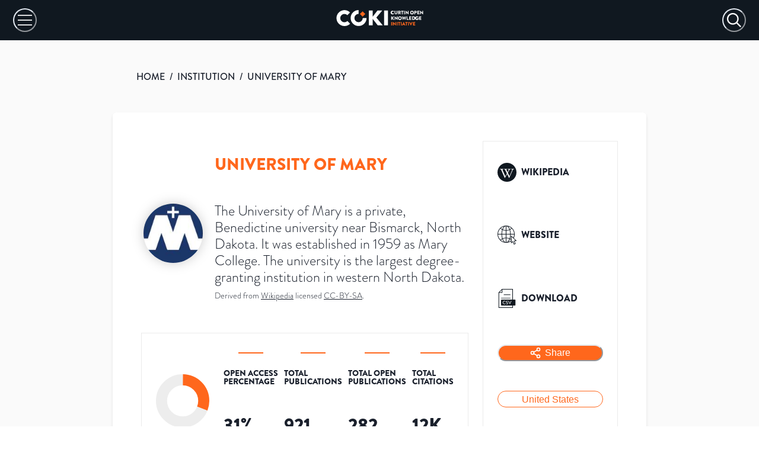

--- FILE ---
content_type: text/html; charset=utf-8
request_url: https://open.coki.ac/institution/055f0jp24/
body_size: 49350
content:
<!DOCTYPE html><html><head><meta charSet="utf-8"/><meta name="viewport" content="width=device-width"/><title>COKI: University of Mary</title><meta name="description" content="31% of University of Mary&#x27;s published academic research is freely available on the internet. Open Access statistics for University of Mary, United States, covering academic research published from 2000 to 2024."/><meta name="twitter:card" content="summary_large_image"/><meta name="twitter:site" content="@COKIproject"/><meta name="twitter:creator" content="@COKIproject"/><meta name="twitter:title" content="University of Mary&#x27;s Open Access Research Performance"/><meta name="twitter:description" content="31% of University of Mary&#x27;s published academic research is freely available on the internet. Open Access statistics for University of Mary, United States, covering academic research published from 2000 to 2024."/><meta name="twitter:image" content="https://images.open.coki.ac/social-cards/055f0jp24.jpg?build=sItkVVD7WsWqFTaMrkm5J"/><meta name="twitter:image:alt" content="31% of University of Mary&#x27;s published academic research is freely available on the internet. Open Access statistics for University of Mary, United States, covering academic research published from 2000 to 2024."/><meta property="og:title" content="University of Mary&#x27;s Open Access Research Performance"/><meta property="og:description" content="31% of University of Mary&#x27;s published academic research is freely available on the internet. Open Access statistics for University of Mary, United States, covering academic research published from 2000 to 2024."/><meta property="og:site_name" content="COKI Open Access Dashboard"/><meta property="og:type" content="website"/><meta property="og:image" content="https://images.open.coki.ac/social-cards/055f0jp24.jpg?build=sItkVVD7WsWqFTaMrkm5J"/><meta property="og:image:alt" content="31% of University of Mary&#x27;s published academic research is freely available on the internet. Open Access statistics for University of Mary, United States, covering academic research published from 2000 to 2024."/><meta property="og:image:type" content="image/jpeg"/><meta property="og:image:width" content="1200"/><meta property="og:image:height" content="628"/><meta property="og:url" content="https://open.coki.ac/institution/055f0jp24/"/><link rel="preload" href="https://images.open.coki.ac/logos/institution/md/055f0jp24.jpg" as="image"/><meta name="next-head-count" content="22"/><link rel="preconnect" href="https://use.typekit.net" crossorigin="anonymous"/><link rel="preload" href="https://use.typekit.net/qoe3lwp.css" as="style"/><link rel="stylesheet" href="https://use.typekit.net/qoe3lwp.css"/><link rel="preload" href="/_next/static/css/335eb0864fed4dcd.css" as="style"/><link rel="stylesheet" href="/_next/static/css/335eb0864fed4dcd.css" data-n-g=""/><link rel="preload" href="/_next/static/css/975bcf43e8ce818e.css" as="style"/><link rel="stylesheet" href="/_next/static/css/975bcf43e8ce818e.css" data-n-p=""/><noscript data-n-css=""></noscript><script defer="" nomodule="" src="/_next/static/chunks/polyfills-c67a75d1b6f99dc8.js"></script><script src="/_next/static/chunks/webpack-62c02dad1a6a4cb4.js" defer=""></script><script src="/_next/static/chunks/framework-10fac88913917d91.js" defer=""></script><script src="/_next/static/chunks/main-817afd05497c0d70.js" defer=""></script><script src="/_next/static/chunks/pages/_app-a06a9647fcb217e6.js" defer=""></script><script src="/_next/static/chunks/d0c16330-c9d6948b202df5e8.js" defer=""></script><script src="/_next/static/chunks/d64684d8-5c47731d830d7b46.js" defer=""></script><script src="/_next/static/chunks/34-d8e3988248035000.js" defer=""></script><script src="/_next/static/chunks/893-50faa86f3765f546.js" defer=""></script><script src="/_next/static/chunks/51-f2d97ca3cb95c8ea.js" defer=""></script><script src="/_next/static/chunks/pages/%5BentityType%5D/%5Bid%5D-74497a1753629e59.js" defer=""></script><script src="/_next/static/_47eKyKmY5Qjvc-1Crc_w/_buildManifest.js" defer=""></script><script src="/_next/static/_47eKyKmY5Qjvc-1Crc_w/_ssgManifest.js" defer=""></script></head><body><div id="__next"><style data-emotion="css-global 1thce09">:host,:root,[data-theme]{--chakra-ring-inset:var(--chakra-empty,/*!*/ /*!*/);--chakra-ring-offset-width:0px;--chakra-ring-offset-color:#fff;--chakra-ring-color:rgba(66, 153, 225, 0.6);--chakra-ring-offset-shadow:0 0 #0000;--chakra-ring-shadow:0 0 #0000;--chakra-space-x-reverse:0;--chakra-space-y-reverse:0;--chakra-colors-transparent:transparent;--chakra-colors-current:currentColor;--chakra-colors-black:#000000;--chakra-colors-white:#FFFFFF;--chakra-colors-whiteAlpha-50:rgba(255, 255, 255, 0.04);--chakra-colors-whiteAlpha-100:rgba(255, 255, 255, 0.06);--chakra-colors-whiteAlpha-200:rgba(255, 255, 255, 0.08);--chakra-colors-whiteAlpha-300:rgba(255, 255, 255, 0.16);--chakra-colors-whiteAlpha-400:rgba(255, 255, 255, 0.24);--chakra-colors-whiteAlpha-500:rgba(255, 255, 255, 0.36);--chakra-colors-whiteAlpha-600:rgba(255, 255, 255, 0.48);--chakra-colors-whiteAlpha-700:rgba(255, 255, 255, 0.64);--chakra-colors-whiteAlpha-800:rgba(255, 255, 255, 0.80);--chakra-colors-whiteAlpha-900:rgba(255, 255, 255, 0.92);--chakra-colors-blackAlpha-50:rgba(0, 0, 0, 0.04);--chakra-colors-blackAlpha-100:rgba(0, 0, 0, 0.06);--chakra-colors-blackAlpha-200:rgba(0, 0, 0, 0.08);--chakra-colors-blackAlpha-300:rgba(0, 0, 0, 0.16);--chakra-colors-blackAlpha-400:rgba(0, 0, 0, 0.24);--chakra-colors-blackAlpha-500:rgba(0, 0, 0, 0.36);--chakra-colors-blackAlpha-600:rgba(0, 0, 0, 0.48);--chakra-colors-blackAlpha-700:rgba(0, 0, 0, 0.64);--chakra-colors-blackAlpha-800:rgba(0, 0, 0, 0.80);--chakra-colors-blackAlpha-900:rgba(0, 0, 0, 0.92);--chakra-colors-gray-50:#F7FAFC;--chakra-colors-gray-100:#EDF2F7;--chakra-colors-gray-200:#E2E8F0;--chakra-colors-gray-300:#CBD5E0;--chakra-colors-gray-400:#A0AEC0;--chakra-colors-gray-500:#718096;--chakra-colors-gray-600:#4A5568;--chakra-colors-gray-700:#2D3748;--chakra-colors-gray-800:#1A202C;--chakra-colors-gray-900:#171923;--chakra-colors-red-50:#FFF5F5;--chakra-colors-red-100:#FED7D7;--chakra-colors-red-200:#FEB2B2;--chakra-colors-red-300:#FC8181;--chakra-colors-red-400:#F56565;--chakra-colors-red-500:#E53E3E;--chakra-colors-red-600:#C53030;--chakra-colors-red-700:#9B2C2C;--chakra-colors-red-800:#822727;--chakra-colors-red-900:#63171B;--chakra-colors-orange-50:#FFFAF0;--chakra-colors-orange-100:#FEEBC8;--chakra-colors-orange-200:#FBD38D;--chakra-colors-orange-300:#F6AD55;--chakra-colors-orange-400:#ED8936;--chakra-colors-orange-500:#DD6B20;--chakra-colors-orange-600:#C05621;--chakra-colors-orange-700:#9C4221;--chakra-colors-orange-800:#7B341E;--chakra-colors-orange-900:#652B19;--chakra-colors-yellow-50:#FFFFF0;--chakra-colors-yellow-100:#FEFCBF;--chakra-colors-yellow-200:#FAF089;--chakra-colors-yellow-300:#F6E05E;--chakra-colors-yellow-400:#ECC94B;--chakra-colors-yellow-500:#D69E2E;--chakra-colors-yellow-600:#B7791F;--chakra-colors-yellow-700:#975A16;--chakra-colors-yellow-800:#744210;--chakra-colors-yellow-900:#5F370E;--chakra-colors-green-50:#F0FFF4;--chakra-colors-green-100:#C6F6D5;--chakra-colors-green-200:#9AE6B4;--chakra-colors-green-300:#68D391;--chakra-colors-green-400:#48BB78;--chakra-colors-green-500:#38A169;--chakra-colors-green-600:#2F855A;--chakra-colors-green-700:#276749;--chakra-colors-green-800:#22543D;--chakra-colors-green-900:#1C4532;--chakra-colors-teal-50:#E6FFFA;--chakra-colors-teal-100:#B2F5EA;--chakra-colors-teal-200:#81E6D9;--chakra-colors-teal-300:#4FD1C5;--chakra-colors-teal-400:#38B2AC;--chakra-colors-teal-500:#319795;--chakra-colors-teal-600:#2C7A7B;--chakra-colors-teal-700:#285E61;--chakra-colors-teal-800:#234E52;--chakra-colors-teal-900:#1D4044;--chakra-colors-blue-50:#ebf8ff;--chakra-colors-blue-100:#bee3f8;--chakra-colors-blue-200:#90cdf4;--chakra-colors-blue-300:#63b3ed;--chakra-colors-blue-400:#4299e1;--chakra-colors-blue-500:#3182ce;--chakra-colors-blue-600:#2b6cb0;--chakra-colors-blue-700:#2c5282;--chakra-colors-blue-800:#2a4365;--chakra-colors-blue-900:#1A365D;--chakra-colors-cyan-50:#EDFDFD;--chakra-colors-cyan-100:#C4F1F9;--chakra-colors-cyan-200:#9DECF9;--chakra-colors-cyan-300:#76E4F7;--chakra-colors-cyan-400:#0BC5EA;--chakra-colors-cyan-500:#00B5D8;--chakra-colors-cyan-600:#00A3C4;--chakra-colors-cyan-700:#0987A0;--chakra-colors-cyan-800:#086F83;--chakra-colors-cyan-900:#065666;--chakra-colors-purple-50:#FAF5FF;--chakra-colors-purple-100:#E9D8FD;--chakra-colors-purple-200:#D6BCFA;--chakra-colors-purple-300:#B794F4;--chakra-colors-purple-400:#9F7AEA;--chakra-colors-purple-500:#805AD5;--chakra-colors-purple-600:#6B46C1;--chakra-colors-purple-700:#553C9A;--chakra-colors-purple-800:#44337A;--chakra-colors-purple-900:#322659;--chakra-colors-pink-50:#FFF5F7;--chakra-colors-pink-100:#FED7E2;--chakra-colors-pink-200:#FBB6CE;--chakra-colors-pink-300:#F687B3;--chakra-colors-pink-400:#ED64A6;--chakra-colors-pink-500:#D53F8C;--chakra-colors-pink-600:#B83280;--chakra-colors-pink-700:#97266D;--chakra-colors-pink-800:#702459;--chakra-colors-pink-900:#521B41;--chakra-colors-linkedin-50:#E8F4F9;--chakra-colors-linkedin-100:#CFEDFB;--chakra-colors-linkedin-200:#9BDAF3;--chakra-colors-linkedin-300:#68C7EC;--chakra-colors-linkedin-400:#34B3E4;--chakra-colors-linkedin-500:#00A0DC;--chakra-colors-linkedin-600:#008CC9;--chakra-colors-linkedin-700:#0077B5;--chakra-colors-linkedin-800:#005E93;--chakra-colors-linkedin-900:#004471;--chakra-colors-facebook-50:#E8F4F9;--chakra-colors-facebook-100:#D9DEE9;--chakra-colors-facebook-200:#B7C2DA;--chakra-colors-facebook-300:#6482C0;--chakra-colors-facebook-400:#4267B2;--chakra-colors-facebook-500:#385898;--chakra-colors-facebook-600:#314E89;--chakra-colors-facebook-700:#29487D;--chakra-colors-facebook-800:#223B67;--chakra-colors-facebook-900:#1E355B;--chakra-colors-messenger-50:#D0E6FF;--chakra-colors-messenger-100:#B9DAFF;--chakra-colors-messenger-200:#A2CDFF;--chakra-colors-messenger-300:#7AB8FF;--chakra-colors-messenger-400:#2E90FF;--chakra-colors-messenger-500:#0078FF;--chakra-colors-messenger-600:#0063D1;--chakra-colors-messenger-700:#0052AC;--chakra-colors-messenger-800:#003C7E;--chakra-colors-messenger-900:#002C5C;--chakra-colors-whatsapp-50:#dffeec;--chakra-colors-whatsapp-100:#b9f5d0;--chakra-colors-whatsapp-200:#90edb3;--chakra-colors-whatsapp-300:#65e495;--chakra-colors-whatsapp-400:#3cdd78;--chakra-colors-whatsapp-500:#22c35e;--chakra-colors-whatsapp-600:#179848;--chakra-colors-whatsapp-700:#0c6c33;--chakra-colors-whatsapp-800:#01421c;--chakra-colors-whatsapp-900:#001803;--chakra-colors-twitter-50:#E5F4FD;--chakra-colors-twitter-100:#C8E9FB;--chakra-colors-twitter-200:#A8DCFA;--chakra-colors-twitter-300:#83CDF7;--chakra-colors-twitter-400:#57BBF5;--chakra-colors-twitter-500:#1DA1F2;--chakra-colors-twitter-600:#1A94DA;--chakra-colors-twitter-700:#1681BF;--chakra-colors-twitter-800:#136B9E;--chakra-colors-twitter-900:#0D4D71;--chakra-colors-telegram-50:#E3F2F9;--chakra-colors-telegram-100:#C5E4F3;--chakra-colors-telegram-200:#A2D4EC;--chakra-colors-telegram-300:#7AC1E4;--chakra-colors-telegram-400:#47A9DA;--chakra-colors-telegram-500:#0088CC;--chakra-colors-telegram-600:#007AB8;--chakra-colors-telegram-700:#006BA1;--chakra-colors-telegram-800:#005885;--chakra-colors-telegram-900:#003F5E;--chakra-colors-brand-100:#FFECD1;--chakra-colors-brand-200:#FFD3A4;--chakra-colors-brand-300:#FFB38E;--chakra-colors-brand-400:#FF9754;--chakra-colors-brand-500:#FF671C;--chakra-colors-brand-600:#D25A1F;--chakra-colors-brand-700:#B7300E;--chakra-colors-brand-800:#931B08;--chakra-colors-brand-900:#7A0D05;--chakra-colors-grey-100:#FFFFFF;--chakra-colors-grey-200:#FAFAFA;--chakra-colors-grey-300:#F7F7F7;--chakra-colors-grey-400:#F2F2F2;--chakra-colors-grey-500:#EBEBEB;--chakra-colors-grey-600:#DFDFDF;--chakra-colors-grey-700:#BFBFBF;--chakra-colors-grey-800:#A6A6A6;--chakra-colors-grey-900:#101820;--chakra-colors-checkbox-500:#101820;--chakra-colors-tooltip-publisher:#b9a436;--chakra-colors-tooltip-other_platform:#8ACB67;--chakra-borders-none:0;--chakra-borders-1px:1px solid;--chakra-borders-2px:2px solid;--chakra-borders-4px:4px solid;--chakra-borders-8px:8px solid;--chakra-fonts-heading:brandon-grotesque;--chakra-fonts-body:brandon-grotesque;--chakra-fonts-mono:SFMono-Regular,Menlo,Monaco,Consolas,"Liberation Mono","Courier New",monospace;--chakra-fontSizes-3xs:0.45rem;--chakra-fontSizes-2xs:0.625rem;--chakra-fontSizes-xs:0.75rem;--chakra-fontSizes-sm:0.875rem;--chakra-fontSizes-md:1rem;--chakra-fontSizes-lg:1.125rem;--chakra-fontSizes-xl:1.25rem;--chakra-fontSizes-2xl:1.5rem;--chakra-fontSizes-3xl:1.875rem;--chakra-fontSizes-4xl:2.25rem;--chakra-fontSizes-5xl:3rem;--chakra-fontSizes-6xl:3.75rem;--chakra-fontSizes-7xl:4.5rem;--chakra-fontSizes-8xl:6rem;--chakra-fontSizes-9xl:8rem;--chakra-fontWeights-hairline:100;--chakra-fontWeights-thin:200;--chakra-fontWeights-light:300;--chakra-fontWeights-normal:400;--chakra-fontWeights-medium:500;--chakra-fontWeights-semibold:600;--chakra-fontWeights-bold:700;--chakra-fontWeights-extrabold:800;--chakra-fontWeights-black:900;--chakra-letterSpacings-tighter:-0.05em;--chakra-letterSpacings-tight:-0.025em;--chakra-letterSpacings-normal:0;--chakra-letterSpacings-wide:0.025em;--chakra-letterSpacings-wider:0.05em;--chakra-letterSpacings-widest:0.1em;--chakra-lineHeights-3:.75rem;--chakra-lineHeights-4:1rem;--chakra-lineHeights-5:1.25rem;--chakra-lineHeights-6:1.5rem;--chakra-lineHeights-7:1.75rem;--chakra-lineHeights-8:2rem;--chakra-lineHeights-9:2.25rem;--chakra-lineHeights-10:2.5rem;--chakra-lineHeights-normal:normal;--chakra-lineHeights-none:1;--chakra-lineHeights-shorter:1.25;--chakra-lineHeights-short:1.375;--chakra-lineHeights-base:1.5;--chakra-lineHeights-tall:1.625;--chakra-lineHeights-taller:2;--chakra-radii-none:0;--chakra-radii-sm:0.125rem;--chakra-radii-base:0.25rem;--chakra-radii-md:0.375rem;--chakra-radii-lg:0.5rem;--chakra-radii-xl:0.75rem;--chakra-radii-2xl:1rem;--chakra-radii-3xl:1.5rem;--chakra-radii-full:9999px;--chakra-space-1:0.25rem;--chakra-space-2:0.5rem;--chakra-space-3:0.75rem;--chakra-space-4:1rem;--chakra-space-5:1.25rem;--chakra-space-6:1.5rem;--chakra-space-7:1.75rem;--chakra-space-8:2rem;--chakra-space-9:2.25rem;--chakra-space-10:2.5rem;--chakra-space-12:3rem;--chakra-space-14:3.5rem;--chakra-space-16:4rem;--chakra-space-20:5rem;--chakra-space-24:6rem;--chakra-space-28:7rem;--chakra-space-32:8rem;--chakra-space-36:9rem;--chakra-space-40:10rem;--chakra-space-44:11rem;--chakra-space-48:12rem;--chakra-space-52:13rem;--chakra-space-56:14rem;--chakra-space-60:15rem;--chakra-space-64:16rem;--chakra-space-72:18rem;--chakra-space-80:20rem;--chakra-space-96:24rem;--chakra-space-px:1px;--chakra-space-0-5:0.125rem;--chakra-space-1-5:0.375rem;--chakra-space-2-5:0.625rem;--chakra-space-3-5:0.875rem;--chakra-shadows-xs:0 0 0 1px rgba(0, 0, 0, 0.05);--chakra-shadows-sm:0 1px 2px 0 rgba(0, 0, 0, 0.05);--chakra-shadows-base:0 1px 3px 0 rgba(0, 0, 0, 0.1),0 1px 2px 0 rgba(0, 0, 0, 0.06);--chakra-shadows-md:0 4px 6px -1px rgba(0, 0, 0, 0.1),0 2px 4px -1px rgba(0, 0, 0, 0.06);--chakra-shadows-lg:0 10px 15px -3px rgba(0, 0, 0, 0.1),0 4px 6px -2px rgba(0, 0, 0, 0.05);--chakra-shadows-xl:0 20px 25px -5px rgba(0, 0, 0, 0.1),0 10px 10px -5px rgba(0, 0, 0, 0.04);--chakra-shadows-2xl:0 25px 50px -12px rgba(0, 0, 0, 0.25);--chakra-shadows-outline:0 0 0 3px rgba(66, 153, 225, 0.6);--chakra-shadows-inner:inset 0 2px 4px 0 rgba(0,0,0,0.06);--chakra-shadows-none:none;--chakra-shadows-dark-lg:rgba(0, 0, 0, 0.1) 0px 0px 0px 1px,rgba(0, 0, 0, 0.2) 0px 5px 10px,rgba(0, 0, 0, 0.4) 0px 15px 40px;--chakra-sizes-1:0.25rem;--chakra-sizes-2:0.5rem;--chakra-sizes-3:0.75rem;--chakra-sizes-4:1rem;--chakra-sizes-5:1.25rem;--chakra-sizes-6:1.5rem;--chakra-sizes-7:1.75rem;--chakra-sizes-8:2rem;--chakra-sizes-9:2.25rem;--chakra-sizes-10:2.5rem;--chakra-sizes-12:3rem;--chakra-sizes-14:3.5rem;--chakra-sizes-16:4rem;--chakra-sizes-20:5rem;--chakra-sizes-24:6rem;--chakra-sizes-28:7rem;--chakra-sizes-32:8rem;--chakra-sizes-36:9rem;--chakra-sizes-40:10rem;--chakra-sizes-44:11rem;--chakra-sizes-48:12rem;--chakra-sizes-52:13rem;--chakra-sizes-56:14rem;--chakra-sizes-60:15rem;--chakra-sizes-64:16rem;--chakra-sizes-72:18rem;--chakra-sizes-80:20rem;--chakra-sizes-96:24rem;--chakra-sizes-px:1px;--chakra-sizes-0-5:0.125rem;--chakra-sizes-1-5:0.375rem;--chakra-sizes-2-5:0.625rem;--chakra-sizes-3-5:0.875rem;--chakra-sizes-max:max-content;--chakra-sizes-min:min-content;--chakra-sizes-full:100%;--chakra-sizes-3xs:14rem;--chakra-sizes-2xs:16rem;--chakra-sizes-xs:20rem;--chakra-sizes-sm:24rem;--chakra-sizes-md:28rem;--chakra-sizes-lg:32rem;--chakra-sizes-xl:36rem;--chakra-sizes-2xl:42rem;--chakra-sizes-3xl:48rem;--chakra-sizes-4xl:56rem;--chakra-sizes-5xl:64rem;--chakra-sizes-6xl:72rem;--chakra-sizes-7xl:80rem;--chakra-sizes-8xl:90rem;--chakra-sizes-prose:60ch;--chakra-sizes-container-sm:640px;--chakra-sizes-container-md:768px;--chakra-sizes-container-lg:1024px;--chakra-sizes-container-xl:1280px;--chakra-zIndices-hide:-1;--chakra-zIndices-auto:auto;--chakra-zIndices-base:0;--chakra-zIndices-docked:10;--chakra-zIndices-dropdown:1000;--chakra-zIndices-sticky:1100;--chakra-zIndices-banner:1200;--chakra-zIndices-overlay:1300;--chakra-zIndices-modal:1400;--chakra-zIndices-popover:1500;--chakra-zIndices-skipLink:1600;--chakra-zIndices-toast:1700;--chakra-zIndices-tooltip:1800;--chakra-transition-property-common:background-color,border-color,color,fill,stroke,opacity,box-shadow,transform;--chakra-transition-property-colors:background-color,border-color,color,fill,stroke;--chakra-transition-property-dimensions:width,height;--chakra-transition-property-position:left,right,top,bottom;--chakra-transition-property-background:background-color,background-image,background-position;--chakra-transition-easing-ease-in:cubic-bezier(0.4, 0, 1, 1);--chakra-transition-easing-ease-out:cubic-bezier(0, 0, 0.2, 1);--chakra-transition-easing-ease-in-out:cubic-bezier(0.4, 0, 0.2, 1);--chakra-transition-duration-ultra-fast:50ms;--chakra-transition-duration-faster:100ms;--chakra-transition-duration-fast:150ms;--chakra-transition-duration-normal:200ms;--chakra-transition-duration-slow:300ms;--chakra-transition-duration-slower:400ms;--chakra-transition-duration-ultra-slow:500ms;--chakra-blur-none:0;--chakra-blur-sm:4px;--chakra-blur-base:8px;--chakra-blur-md:12px;--chakra-blur-lg:16px;--chakra-blur-xl:24px;--chakra-blur-2xl:40px;--chakra-blur-3xl:64px;--chakra-breakpoints-base:0em;--chakra-breakpoints-sm:600px;--chakra-breakpoints-md:1000px;--chakra-breakpoints-lg:1600px;--chakra-breakpoints-xl:1920px;--chakra-breakpoints-2xl:3840px;--chakra-breakpoints-std:1310px;}.chakra-ui-light :host:not([data-theme]),.chakra-ui-light :root:not([data-theme]),.chakra-ui-light [data-theme]:not([data-theme]),[data-theme=light] :host:not([data-theme]),[data-theme=light] :root:not([data-theme]),[data-theme=light] [data-theme]:not([data-theme]),:host[data-theme=light],:root[data-theme=light],[data-theme][data-theme=light]{--chakra-colors-chakra-body-text:var(--chakra-colors-gray-800);--chakra-colors-chakra-body-bg:var(--chakra-colors-white);--chakra-colors-chakra-border-color:var(--chakra-colors-gray-200);--chakra-colors-chakra-inverse-text:var(--chakra-colors-white);--chakra-colors-chakra-subtle-bg:var(--chakra-colors-gray-100);--chakra-colors-chakra-subtle-text:var(--chakra-colors-gray-600);--chakra-colors-chakra-placeholder-color:var(--chakra-colors-gray-500);}.chakra-ui-dark :host:not([data-theme]),.chakra-ui-dark :root:not([data-theme]),.chakra-ui-dark [data-theme]:not([data-theme]),[data-theme=dark] :host:not([data-theme]),[data-theme=dark] :root:not([data-theme]),[data-theme=dark] [data-theme]:not([data-theme]),:host[data-theme=dark],:root[data-theme=dark],[data-theme][data-theme=dark]{--chakra-colors-chakra-body-text:var(--chakra-colors-whiteAlpha-900);--chakra-colors-chakra-body-bg:var(--chakra-colors-gray-800);--chakra-colors-chakra-border-color:var(--chakra-colors-whiteAlpha-300);--chakra-colors-chakra-inverse-text:var(--chakra-colors-gray-800);--chakra-colors-chakra-subtle-bg:var(--chakra-colors-gray-700);--chakra-colors-chakra-subtle-text:var(--chakra-colors-gray-400);--chakra-colors-chakra-placeholder-color:var(--chakra-colors-whiteAlpha-400);}</style><style data-emotion="css-global fubdgu">html{line-height:1.5;-webkit-text-size-adjust:100%;font-family:system-ui,sans-serif;-webkit-font-smoothing:antialiased;text-rendering:optimizeLegibility;-moz-osx-font-smoothing:grayscale;touch-action:manipulation;}body{position:relative;min-height:100%;margin:0;font-feature-settings:"kern";}:where(*, *::before, *::after){border-width:0;border-style:solid;box-sizing:border-box;word-wrap:break-word;}main{display:block;}hr{border-top-width:1px;box-sizing:content-box;height:0;overflow:visible;}:where(pre, code, kbd,samp){font-family:SFMono-Regular,Menlo,Monaco,Consolas,monospace;font-size:1em;}a{background-color:transparent;color:inherit;-webkit-text-decoration:inherit;text-decoration:inherit;}abbr[title]{border-bottom:none;-webkit-text-decoration:underline;text-decoration:underline;-webkit-text-decoration:underline dotted;-webkit-text-decoration:underline dotted;text-decoration:underline dotted;}:where(b, strong){font-weight:bold;}small{font-size:80%;}:where(sub,sup){font-size:75%;line-height:0;position:relative;vertical-align:baseline;}sub{bottom:-0.25em;}sup{top:-0.5em;}img{border-style:none;}:where(button, input, optgroup, select, textarea){font-family:inherit;font-size:100%;line-height:1.15;margin:0;}:where(button, input){overflow:visible;}:where(button, select){text-transform:none;}:where(
          button::-moz-focus-inner,
          [type="button"]::-moz-focus-inner,
          [type="reset"]::-moz-focus-inner,
          [type="submit"]::-moz-focus-inner
        ){border-style:none;padding:0;}fieldset{padding:0.35em 0.75em 0.625em;}legend{box-sizing:border-box;color:inherit;display:table;max-width:100%;padding:0;white-space:normal;}progress{vertical-align:baseline;}textarea{overflow:auto;}:where([type="checkbox"], [type="radio"]){box-sizing:border-box;padding:0;}input[type="number"]::-webkit-inner-spin-button,input[type="number"]::-webkit-outer-spin-button{-webkit-appearance:none!important;}input[type="number"]{-moz-appearance:textfield;}input[type="search"]{-webkit-appearance:textfield;outline-offset:-2px;}input[type="search"]::-webkit-search-decoration{-webkit-appearance:none!important;}::-webkit-file-upload-button{-webkit-appearance:button;font:inherit;}details{display:block;}summary{display:-webkit-box;display:-webkit-list-item;display:-ms-list-itembox;display:list-item;}template{display:none;}[hidden]{display:none!important;}:where(
          blockquote,
          dl,
          dd,
          h1,
          h2,
          h3,
          h4,
          h5,
          h6,
          hr,
          figure,
          p,
          pre
        ){margin:0;}button{background:transparent;padding:0;}fieldset{margin:0;padding:0;}:where(ol, ul){margin:0;padding:0;}textarea{resize:vertical;}:where(button, [role="button"]){cursor:pointer;}button::-moz-focus-inner{border:0!important;}table{border-collapse:collapse;}:where(h1, h2, h3, h4, h5, h6){font-size:inherit;font-weight:inherit;}:where(button, input, optgroup, select, textarea){padding:0;line-height:inherit;color:inherit;}:where(img, svg, video, canvas, audio, iframe, embed, object){display:block;}:where(img, video){max-width:100%;height:auto;}[data-js-focus-visible] :focus:not([data-focus-visible-added]):not(
          [data-focus-visible-disabled]
        ){outline:none;box-shadow:none;}select::-ms-expand{display:none;}:root,:host{--chakra-vh:100vh;}@supports (height: -webkit-fill-available){:root,:host{--chakra-vh:-webkit-fill-available;}}@supports (height: -moz-fill-available){:root,:host{--chakra-vh:-moz-fill-available;}}@supports (height: 100dvh){:root,:host{--chakra-vh:100dvh;}}</style><style data-emotion="css-global 1cgn62j">body{font-family:var(--chakra-fonts-body);color:var(--chakra-colors-chakra-body-text);background:var(--chakra-colors-chakra-body-bg);transition-property:background-color;transition-duration:var(--chakra-transition-duration-normal);line-height:var(--chakra-lineHeights-base);}*::-webkit-input-placeholder{color:var(--chakra-colors-chakra-placeholder-color);}*::-moz-placeholder{color:var(--chakra-colors-chakra-placeholder-color);}*:-ms-input-placeholder{color:var(--chakra-colors-chakra-placeholder-color);}*::placeholder{color:var(--chakra-colors-chakra-placeholder-color);}*,*::before,::after{border-color:var(--chakra-colors-chakra-border-color);}</style><style data-emotion="css zf0iqh">.css-zf0iqh{display:-webkit-box;display:-webkit-flex;display:-ms-flexbox;display:flex;-webkit-flex-direction:column;-ms-flex-direction:column;flex-direction:column;min-height:100vh;}</style><div class="css-zf0iqh"><style data-emotion="css 58d2us">.css-58d2us{display:none;}@media screen and (min-width: 1310px){.css-58d2us{display:block;}}</style><div class="css-58d2us"><svg id="coki-background_svg__Layer_1" data-name="Layer 1" xmlns="http://www.w3.org/2000/svg" viewBox="0 0 597.26 406.08" style="position:absolute;top:0;right:0;max-width:900px;width:56%"><defs><clipPath id="coki-background_svg__clip-path"><path class="coki-background_svg__cls-1" d="M0 0h597.26v406.08H0z"></path></clipPath><clipPath id="coki-background_svg__clip-path-2"><ellipse class="coki-background_svg__cls-1" cx="240.77" cy="-61.16" rx="228.01" ry="228.73"></ellipse></clipPath><style>.coki-background_svg__cls-1,.coki-background_svg__cls-5{fill:none}.coki-background_svg__cls-5{stroke:#ff671c;stroke-miterlimit:10;stroke-width:2.76px}</style></defs><g style="clip-path:url(#coki-background_svg__clip-path)"><path d="M763 397.4c-240.64 0-436.45-196.4-436.45-437.86S522.36-478.33 763-478.33v209c-125.81 0-228.17 102.69-228.17 228.9S637.23 188.43 763 188.43 991.21 85.75 991.21-40.46h208.32C1199.53 201 1003.72 397.4 763 397.4Z" style="fill:#101820"></path><g style="clip-path:url(#coki-background_svg__clip-path-2)"><path class="coki-background_svg__cls-5" d="M357.41-496.8-137.83 0M366.76-487.42-128.48 9.38M376.1-478-119.14 18.75M385.45-468.67l-495.24 496.8M394.8-459.29l-495.24 496.8M404.15-449.92-91.1 46.88M413.49-440.54-81.75 56.26M422.84-431.16-72.4 65.64M432.19-421.79-63 75M441.53-412.41-53.71 84.39M450.88-403-44.36 93.77M460.23-393.66-35 103.14M469.58-384.28l-495.25 496.8M478.92-374.9-16.32 121.89M488.27-365.53-7 131.27M497.62-356.15 2.38 140.65M507-346.77 11.72 150M516.31-337.4 21.07 159.4M525.66-328 30.42 168.78M535-318.65C420.52-203.79 154.25 63.3 39.76 178.15M544.35-309.27 49.11 187.53M553.7-299.89 58.46 196.91M563.05-290.52 67.81 206.28M572.39-281.14 77.15 215.66M581.74-271.76 86.5 225M591.09-262.39 95.85 234.41M600.44-253 105.19 243.79M609.78-243.63l-495.24 496.8M619.13-234.26l-495.24 496.8M628.48-224.88l-495.24 496.8M637.82-215.5 142.58 281.3M647.17-206.13l-495.24 496.8M656.52-196.75l-495.24 496.8M665.87-187.37l-495.25 496.8M675.21-178 180 318.8"></path></g></g></svg></div><div></div><style data-emotion="css old1by">.css-old1by{padding:0px;}</style><div class="css-old1by"><style data-emotion="css h78zia">.css-h78zia{display:-webkit-box;display:-webkit-flex;display:-ms-flexbox;display:flex;-webkit-padding-start:22px;padding-inline-start:22px;-webkit-padding-end:22px;padding-inline-end:22px;height:68px;-webkit-align-items:center;-webkit-box-align:center;-ms-flex-align:center;align-items:center;background:var(--chakra-colors-grey-900);-webkit-box-pack:justify;-webkit-justify-content:space-between;justify-content:space-between;}@media screen and (min-width: 1310px){.css-h78zia{-webkit-padding-start:var(--chakra-space-10);padding-inline-start:var(--chakra-space-10);-webkit-padding-end:var(--chakra-space-10);padding-inline-end:var(--chakra-space-10);height:136px;background:var(--chakra-colors-grey-100);}}</style><div class="css-h78zia"><style data-emotion="css 1au0ub2">.css-1au0ub2{-webkit-appearance:none;-moz-appearance:none;-ms-appearance:none;appearance:none;-webkit-align-items:center;-webkit-box-align:center;-ms-flex-align:center;align-items:center;-webkit-box-pack:center;-ms-flex-pack:center;-webkit-justify-content:center;justify-content:center;-webkit-user-select:none;-moz-user-select:none;-ms-user-select:none;user-select:none;position:relative;white-space:nowrap;vertical-align:middle;outline:2px solid transparent;outline-offset:2px;line-height:1.2;border-radius:var(--chakra-radii-full);font-weight:500;transition-property:var(--chakra-transition-property-common);transition-duration:var(--chakra-transition-duration-normal);height:40px;min-width:var(--chakra-sizes-10);font-size:16px;-webkit-padding-start:24px;padding-inline-start:24px;-webkit-padding-end:24px;padding-inline-end:24px;width:40px;padding:0px;display:-webkit-box;display:-webkit-flex;display:-ms-flexbox;display:flex;color:var(--chakra-colors-grey-100);}.css-1au0ub2:focus-visible,.css-1au0ub2[data-focus-visible]{box-shadow:var(--chakra-shadows-outline);}.css-1au0ub2:disabled,.css-1au0ub2[disabled],.css-1au0ub2[aria-disabled=true],.css-1au0ub2[data-disabled]{opacity:0.4;cursor:not-allowed;box-shadow:var(--chakra-shadows-none);}.css-1au0ub2:hover:disabled,.css-1au0ub2[data-hover]:disabled,.css-1au0ub2:hover[disabled],.css-1au0ub2[data-hover][disabled],.css-1au0ub2:hover[aria-disabled=true],.css-1au0ub2[data-hover][aria-disabled=true],.css-1au0ub2:hover[data-disabled],.css-1au0ub2[data-hover][data-disabled]{background:initial;}.css-1au0ub2:focus,.css-1au0ub2[data-focus]{box-shadow:var(--chakra-shadows-none);}.css-1au0ub2:active,.css-1au0ub2[data-active]{background:rgba(236, 236, 236, 0.3);box-shadow:var(--chakra-shadows-none);}@media screen and (min-width: 1310px){.css-1au0ub2{display:none;}}</style><button type="button" class="chakra-button css-1au0ub2" aria-label="Menu" data-test="menu"><style data-emotion="css 4n3cc1">.css-4n3cc1{width:var(--chakra-sizes-6);height:var(--chakra-sizes-6);}</style><div aria-hidden="true" focusable="false" class="css-4n3cc1"><svg viewBox="0 0 1024 1024" style="display:inline-block;stroke:currentColor;fill:currentColor;width:24px;height:24px"><path d="M0 128.16h1024v72.16h-1024v-72.16z"></path><path d="M0 476h1024v72.16h-1024v-72.16z"></path><path d="M0 823.68h1024v72.16h-1024v-72.16z"></path></svg></div></button><style data-emotion="css czq4z0">.css-czq4z0{transition-property:var(--chakra-transition-property-common);transition-duration:var(--chakra-transition-duration-fast);transition-timing-function:var(--chakra-transition-easing-ease-out);cursor:pointer;-webkit-text-decoration:none;text-decoration:none;outline:2px solid transparent;outline-offset:2px;color:inherit;}.css-czq4z0:hover,.css-czq4z0[data-hover]{-webkit-text-decoration:underline;text-decoration:underline;}.css-czq4z0:focus-visible,.css-czq4z0[data-focus-visible]{box-shadow:var(--chakra-shadows-outline);}</style><a class="chakra-link css-czq4z0" href="/"><div class="css-58d2us"><svg xmlns="http://www.w3.org/2000/svg" viewBox="0 0 177.3 32.79" width="270px" height="50px"><defs><style>.logo_svg__cls-1{fill:#101820}.logo_svg__cls-2{fill:#ff671c}</style></defs><g id="logo_svg__Layer_7" data-name="Layer 7"><path class="logo_svg__cls-1" d="M94.77 31.41H84.51l-10.3-13.22v13.22h-7.93V.92h7.93V13.5L83.89.92h9.76L81.57 15.35ZM105.32 31.41h-7.93V.92h7.93ZM115.27 1.49a3.36 3.36 0 0 1 2.44.94.19.19 0 0 1 0 .28l-.79.82a.18.18 0 0 1-.25 0 2 2 0 0 0-3.34 1.56 2 2 0 0 0 2 2.05 2.12 2.12 0 0 0 1.35-.48.21.21 0 0 1 .27 0l.78.83a.21.21 0 0 1 0 .28 3.46 3.46 0 0 1-2.45 1 3.63 3.63 0 1 1 0-7.26ZM118.83 1.78a.2.2 0 0 1 .19-.19h1.24a.19.19 0 0 1 .19.19v4.09a1.24 1.24 0 0 0 1.24 1.27A1.25 1.25 0 0 0 123 5.87V1.78a.19.19 0 0 1 .19-.19h1.24a.2.2 0 0 1 .19.19V6a2.88 2.88 0 0 1-5.75 0ZM126.2 1.78a.19.19 0 0 1 .19-.19h3a2.2 2.2 0 0 1 2.2 2.18 2.22 2.22 0 0 1-1.49 2l1.38 2.56a.19.19 0 0 1-.17.29H130a.18.18 0 0 1-.16-.09l-1.35-2.67h-.69v2.6a.2.2 0 0 1-.2.19h-1.2a.19.19 0 0 1-.19-.19Zm3.08 2.83a.82.82 0 0 0 .77-.81.78.78 0 0 0-.77-.77h-1.49v1.58ZM133.87 3.07h-1.44a.19.19 0 0 1-.2-.19v-1.1a.19.19 0 0 1 .2-.19h4.48a.19.19 0 0 1 .19.19v1.1a.19.19 0 0 1-.19.19h-1.45v5.39a.2.2 0 0 1-.19.19h-1.21a.2.2 0 0 1-.19-.19ZM138.1 1.78a.2.2 0 0 1 .2-.19h1.21a.2.2 0 0 1 .19.19v6.68a.2.2 0 0 1-.19.19h-1.21a.2.2 0 0 1-.2-.19ZM141.42 1.67a.19.19 0 0 1 .19-.18h.26l4 3.87V1.78a.19.19 0 0 1 .19-.19h1.22a.2.2 0 0 1 .19.19v6.79a.19.19 0 0 1-.19.18h-.17a.29.29 0 0 1-.11-.05l-4-4v3.76a.19.19 0 0 1-.2.19h-1.2a.2.2 0 0 1-.19-.19ZM154.57 1.49a3.63 3.63 0 1 1-3.63 3.64 3.62 3.62 0 0 1 3.63-3.64Zm0 5.65a2 2 0 1 0-2-2 2 2 0 0 0 2 2ZM159.42 1.78a.19.19 0 0 1 .19-.19H162a2.25 2.25 0 1 1 0 4.5h-1v2.37a.2.2 0 0 1-.19.19h-1.19a.19.19 0 0 1-.19-.19ZM162 4.62a.8.8 0 0 0 .8-.8.78.78 0 0 0-.8-.75h-1v1.55ZM165.33 1.78a.19.19 0 0 1 .19-.19h4.18a.19.19 0 0 1 .19.19v1.1a.19.19 0 0 1-.19.19h-2.8v1.25h2.3a.2.2 0 0 1 .19.2v1.1a.19.19 0 0 1-.19.19h-2.3v1.36h2.8a.19.19 0 0 1 .19.19v1.1a.19.19 0 0 1-.19.19h-4.18a.19.19 0 0 1-.19-.19ZM171.23 1.67a.19.19 0 0 1 .19-.18h.25l4 3.87V1.78a.19.19 0 0 1 .19-.19h1.21a.2.2 0 0 1 .19.19v6.79a.19.19 0 0 1-.19.18H177a.29.29 0 0 1-.13-.05l-4-4v3.76a.19.19 0 0 1-.19.19h-1.2a.2.2 0 0 1-.19-.19ZM112.14 13.27a.24.24 0 0 1 .24-.24h1.18a.25.25 0 0 1 .25.24v2.65l2.24-2.79a.3.3 0 0 1 .19-.1h1.27a.23.23 0 0 1 .18.37l-2.36 3 2.57 3.35a.23.23 0 0 1-.19.37h-1.39a.27.27 0 0 1-.18-.07l-2.33-3.17v3a.25.25 0 0 1-.25.24h-1.18a.24.24 0 0 1-.24-.24ZM118.92 13.11a.19.19 0 0 1 .19-.18h.25l4 3.87v-3.58a.19.19 0 0 1 .19-.19h1.21a.2.2 0 0 1 .19.19V20a.19.19 0 0 1-.19.18h-.16a.29.29 0 0 1-.13-.05l-4-4v3.77a.19.19 0 0 1-.19.19h-1.2a.2.2 0 0 1-.19-.19ZM129.84 12.93a3.63 3.63 0 1 1-3.63 3.64 3.63 3.63 0 0 1 3.63-3.64Zm0 5.65a2 2 0 1 0-2-2 2 2 0 0 0 2 2ZM134 13.27a.17.17 0 0 1 .18-.24h1.18a.21.21 0 0 1 .18.14l.87 3.42L138 13a.19.19 0 0 1 .17-.11h.18a.17.17 0 0 1 .17.11l1.56 3.55.86-3.42a.21.21 0 0 1 .18-.14h1.18a.18.18 0 0 1 .19.24l-1.91 6.78a.19.19 0 0 1-.18.14h-.16a.19.19 0 0 1-.17-.11L138.3 16l-1.84 4.13a.2.2 0 0 1-.17.11h-.16a.19.19 0 0 1-.18-.14ZM143.64 13.22a.19.19 0 0 1 .19-.19H145a.2.2 0 0 1 .2.19v5.39h2.4a.19.19 0 0 1 .19.19v1.1a.19.19 0 0 1-.19.19h-3.8a.19.19 0 0 1-.19-.19ZM148.8 13.22a.19.19 0 0 1 .2-.22h4.18a.19.19 0 0 1 .19.19v1.1a.19.19 0 0 1-.19.19h-2.8v1.25h2.3a.2.2 0 0 1 .19.19v1.1a.19.19 0 0 1-.19.2h-2.3v1.36h2.8a.19.19 0 0 1 .19.19v1.1a.19.19 0 0 1-.19.19H149a.19.19 0 0 1-.19-.19ZM154.71 13.22a.19.19 0 0 1 .18-.19h2.46a3.53 3.53 0 1 1 0 7.06h-2.46a.19.19 0 0 1-.18-.19Zm2.54 5.38a2 2 0 0 0 0-4.09h-1v4.09ZM165.24 12.94a3.87 3.87 0 0 1 2.46 1 .18.18 0 0 1 0 .27l-.8.85a.21.21 0 0 1-.27 0 1.83 1.83 0 0 0-1.32-.49 2 2 0 0 0 0 4 2.45 2.45 0 0 0 .9-.16v-.59h-.64a.18.18 0 0 1-.19-.18v-1a.18.18 0 0 1 .19-.19h2a.19.19 0 0 1 .18.19v2.72a.25.25 0 0 1-.08.16 5.13 5.13 0 0 1-2.5.65 3.62 3.62 0 1 1 0-7.24ZM169.2 13.22a.19.19 0 0 1 .19-.19h4.18a.19.19 0 0 1 .19.19v1.1a.19.19 0 0 1-.19.19h-2.8v1.25h2.31a.2.2 0 0 1 .19.19v1.1a.19.19 0 0 1-.19.2h-2.31v1.36h2.8a.19.19 0 0 1 .19.19v1.1a.19.19 0 0 1-.19.19h-4.18a.19.19 0 0 1-.19-.19Z"></path><path class="logo_svg__cls-2" d="M112.14 24.66a.2.2 0 0 1 .19-.19h1.21a.2.2 0 0 1 .2.19v6.68a.2.2 0 0 1-.2.19h-1.21a.2.2 0 0 1-.19-.19ZM115.46 24.55a.19.19 0 0 1 .19-.18h.25l4 3.87v-3.58a.19.19 0 0 1 .19-.19h1.21a.21.21 0 0 1 .2.19v6.79a.2.2 0 0 1-.2.18h-.16a.29.29 0 0 1-.13-.05l-4-4v3.76a.19.19 0 0 1-.19.19h-1.2a.2.2 0 0 1-.19-.19ZM123.27 24.66a.2.2 0 0 1 .19-.19h1.21a.2.2 0 0 1 .19.19v6.68a.2.2 0 0 1-.19.19h-1.21a.2.2 0 0 1-.19-.19ZM127.5 26h-1.44a.19.19 0 0 1-.19-.19v-1.1a.19.19 0 0 1 .19-.19h4.48a.19.19 0 0 1 .19.19v1.1a.19.19 0 0 1-.19.19h-1.44v5.39a.2.2 0 0 1-.19.19h-1.22a.2.2 0 0 1-.19-.19ZM131.74 24.66a.2.2 0 0 1 .19-.19h1.21a.2.2 0 0 1 .19.19v6.68a.2.2 0 0 1-.19.19h-1.21a.2.2 0 0 1-.19-.19ZM134.16 31.27l3.16-6.79a.2.2 0 0 1 .17-.11h.1a.2.2 0 0 1 .17.11l3.16 6.79a.18.18 0 0 1-.17.26h-1.12c-.18 0-.26-.06-.35-.25l-.37-.8h-2.74l-.37.81a.37.37 0 0 1-.36.24h-1.11a.18.18 0 0 1-.17-.26Zm4.15-2.16-.77-1.66-.76 1.66ZM142.29 26h-1.44a.19.19 0 0 1-.19-.19v-1.1a.19.19 0 0 1 .19-.19h4.48a.19.19 0 0 1 .19.19v1.1a.19.19 0 0 1-.19.19h-1.45v5.39a.2.2 0 0 1-.19.19h-1.21a.2.2 0 0 1-.19-.19ZM146.53 24.66a.2.2 0 0 1 .19-.19h1.21a.2.2 0 0 1 .19.19v6.68a.2.2 0 0 1-.19.19h-1.21a.2.2 0 0 1-.19-.19ZM149 24.73a.18.18 0 0 1 .17-.26h1.34a.2.2 0 0 1 .17.11l1.67 3.68h.06l1.59-3.68a.2.2 0 0 1 .17-.11h1.35a.18.18 0 0 1 .17.26l-3.17 6.79a.19.19 0 0 1-.17.11h-.1a.22.22 0 0 1-.18-.11ZM156.53 24.66a.19.19 0 0 1 .19-.19h4.18a.19.19 0 0 1 .19.19v1.1a.19.19 0 0 1-.19.19h-2.79v1.25h2.3a.2.2 0 0 1 .19.2v1.1a.19.19 0 0 1-.19.19h-2.3v1.36h2.79a.19.19 0 0 1 .19.19v1.1a.19.19 0 0 1-.19.19h-4.18a.19.19 0 0 1-.19-.19Z"></path><path class="logo_svg__cls-1" d="M16.33 32.79A16.34 16.34 0 1 1 27.89 4.9l-5.52 5.52a8.54 8.54 0 1 0 0 12.08l5.52 5.5a16.28 16.28 0 0 1-11.56 4.79ZM45.3 32.68A16.34 16.34 0 1 1 45.3 0v7.8a8.54 8.54 0 1 0 8.54 8.54h7.8A16.36 16.36 0 0 1 45.3 32.68Z"></path><path class="logo_svg__cls-2" transform="rotate(-45 53.457 8.128)" d="M49.57 4.25h7.76v7.76h-7.76z"></path></g></svg></div><style data-emotion="css 1kmt1hl">.css-1kmt1hl{display:block;}@media screen and (min-width: 1310px){.css-1kmt1hl{display:none;}}</style><div class="css-1kmt1hl"><svg xmlns="http://www.w3.org/2000/svg" viewBox="0 0 95.62 17.68" width="147px" height="27px"><defs><style>.logo-white_svg__cls-1{fill:#fff}.logo-white_svg__cls-2{fill:#ff671c}</style></defs><g id="logo-white_svg__Layer_8" data-name="Layer 8"><path class="logo-white_svg__cls-1" d="M51.11 16.94h-5.53L40 9.81v7.13h-4.25V.49H40v6.79L45.24.49h5.27L44 8.28ZM56.8 16.94h-4.28V.49h4.28ZM62.16.8a1.82 1.82 0 0 1 1.32.51.1.1 0 0 1 0 .15l-.43.44a.09.09 0 0 1-.13 0 1.14 1.14 0 0 0-.74-.28 1.1 1.1 0 0 0-1.07 1.13 1.08 1.08 0 0 0 1.08 1.1 1.16 1.16 0 0 0 .73-.26.12.12 0 0 1 .14 0l.42.46a.11.11 0 0 1 0 .14 1.87 1.87 0 0 1-1.33.53 2 2 0 1 1 0-3.92ZM64.08 1a.11.11 0 0 1 .11-.1h.67A.1.1 0 0 1 65 1v2.2a.66.66 0 0 0 .67.69.67.67 0 0 0 .68-.69V1a.1.1 0 0 1 .1-.1h.67a.11.11 0 0 1 .11.1v2.21a1.56 1.56 0 0 1-3.11 0ZM68.06 1a.1.1 0 0 1 .1-.1h1.63A1.18 1.18 0 0 1 71 2a1.21 1.21 0 0 1-.81 1.1l.75 1.38a.11.11 0 0 1-.1.16h-.74a.11.11 0 0 1-.09 0l-.72-1.44h-.38v1.36a.11.11 0 0 1-.1.11h-.65a.1.1 0 0 1-.1-.11Zm1.66 1.52a.43.43 0 0 0 .41-.43.41.41 0 0 0-.41-.41h-.81v.84ZM72.19 1.66h-.77a.11.11 0 0 1-.11-.11V1a.11.11 0 0 1 .11-.1h2.41a.11.11 0 0 1 .11.1v.59a.11.11 0 0 1-.11.11h-.78v2.9a.11.11 0 0 1-.1.11h-.65a.11.11 0 0 1-.11-.11ZM74.48 1a.11.11 0 0 1 .1-.1h.65a.11.11 0 0 1 .11.1v3.6a.11.11 0 0 1-.11.11h-.65a.11.11 0 0 1-.1-.11ZM76.27.9a.11.11 0 0 1 .1-.1h.14l2.17 2.09V1a.11.11 0 0 1 .11-.1h.65a.11.11 0 0 1 .1.1v3.62a.1.1 0 0 1-.1.1h-.16l-2.15-2.19v2a.11.11 0 0 1-.11.11h-.64a.11.11 0 0 1-.11-.11ZM83.36.8a2 2 0 1 1-2 2 2 2 0 0 1 2-2Zm0 3.05a1.09 1.09 0 0 0 0-2.18 1.09 1.09 0 1 0 0 2.18ZM86 1a.1.1 0 0 1 .1-.1h1.32a1.21 1.21 0 1 1 0 2.42h-.57v1.24a.11.11 0 0 1-.1.11h-.65a.1.1 0 0 1-.1-.11Zm1.37 1.53a.43.43 0 0 0 .43-.43.41.41 0 0 0-.43-.4h-.52v.83ZM89.16 1a.1.1 0 0 1 .1-.1h2.26a.1.1 0 0 1 .1.1v.59a.1.1 0 0 1-.1.11H90v.67h1.24a.11.11 0 0 1 .1.11V3a.1.1 0 0 1-.1.1H90v.74h1.51a.1.1 0 0 1 .1.1v.59a.1.1 0 0 1-.1.11h-2.25a.1.1 0 0 1-.1-.11ZM92.34.9a.11.11 0 0 1 .1-.1h.14l2.17 2.09V1a.1.1 0 0 1 .1-.1h.65a.11.11 0 0 1 .11.1v3.62a.1.1 0 0 1-.11.1H95.35l-2.14-2.19v2a.1.1 0 0 1-.1.11h-.65a.11.11 0 0 1-.1-.11ZM60.48 7.16a.13.13 0 0 1 .13-.16h.63a.13.13 0 0 1 .13.13v1.46l1.21-1.51a.14.14 0 0 1 .11 0h.68a.12.12 0 0 1 .1.2L62.2 8.82l1.38 1.81a.13.13 0 0 1-.1.2h-.75a.13.13 0 0 1-.1 0l-1.26-1.75v1.63a.13.13 0 0 1-.13.13h-.63a.13.13 0 0 1-.13-.13ZM64.13 7.07a.11.11 0 0 1 .11-.1h.13l2.17 2.09V7.13a.1.1 0 0 1 .1-.1h.65a.11.11 0 0 1 .11.1v3.66a.1.1 0 0 1-.11.1H67.14L65 8.7v2a.1.1 0 0 1-.1.11h-.65a.11.11 0 0 1-.1-.11ZM70 7a2 2 0 1 1-2 2 2 2 0 0 1 2-2Zm0 3a1.09 1.09 0 1 0-1.08-1.08A1.09 1.09 0 0 0 70 10ZM72.27 7.16a.09.09 0 0 1 .1-.13H73a.1.1 0 0 1 .1.07l.47 1.9.87-2a.09.09 0 0 1 .09 0h.1a.1.1 0 0 1 .09.06L75.56 9l.47-1.85a.11.11 0 0 1 .1-.07h.64a.09.09 0 0 1 .09.13l-1 3.65a.11.11 0 0 1-.1.08h-.09a.1.1 0 0 1-.09-.06l-1-2.23-1 2.23a.13.13 0 0 1-.1.06h-.08a.1.1 0 0 1-.1-.08ZM77.46 7.13a.11.11 0 0 1 .11-.1h.65a.11.11 0 0 1 .1.1V10h1.29a.1.1 0 0 1 .11.1v.59a.11.11 0 0 1-.11.11h-2a.11.11 0 0 1-.11-.11ZM80.24 7.13a.11.11 0 0 1 .11-.1h2.25a.1.1 0 0 1 .1.1v.59a.1.1 0 0 1-.1.11h-1.51v.67h1.24a.11.11 0 0 1 .11.1v.6a.1.1 0 0 1-.11.1h-1.24v.7h1.51a.09.09 0 0 1 .1.1v.59a.1.1 0 0 1-.1.11h-2.25a.11.11 0 0 1-.11-.11ZM83.43 7.13a.1.1 0 0 1 .1-.1h1.33a1.91 1.91 0 1 1 0 3.81h-1.33a.1.1 0 0 1-.1-.11ZM84.8 10a1.05 1.05 0 0 0 1.06-1.1 1.05 1.05 0 0 0-1.06-1.1h-.52V10Z"></path><path class="logo-white_svg__cls-1" d="M89.11 7a2.1 2.1 0 0 1 1.33.51.1.1 0 0 1 0 .15l-.44.43a.12.12 0 0 1-.15 0 1 1 0 0 0-.71-.26 1.09 1.09 0 0 0 0 2.18 1.2 1.2 0 0 0 .48-.09v-.3h-.34a.11.11 0 0 1-.11-.1V9a.1.1 0 0 1 .11-.1h1.12a.1.1 0 0 1 .1.1v1.46a.15.15 0 0 1 0 .09 2.77 2.77 0 0 1-1.35.35 2 2 0 1 1 0-3.9ZM91.25 7.13a.1.1 0 0 1 .1-.1h2.25a.11.11 0 0 1 .11.1v.59a.11.11 0 0 1-.11.11h-1.5v.67h1.24a.11.11 0 0 1 .1.1v.6a.1.1 0 0 1-.1.1H92.1v.7h1.5a.1.1 0 0 1 .11.1v.59a.11.11 0 0 1-.11.11h-2.25a.1.1 0 0 1-.1-.11Z"></path><path class="logo-white_svg__cls-2" d="M60.48 13.3a.1.1 0 0 1 .1-.1h.65a.1.1 0 0 1 .11.1v3.6a.11.11 0 0 1-.11.11h-.65a.11.11 0 0 1-.1-.11ZM62.27 13.24a.09.09 0 0 1 .1-.1h.14l2.17 2.09V13.3a.1.1 0 0 1 .11-.1h.65a.1.1 0 0 1 .1.1V17a.1.1 0 0 1-.1.1h-.16l-2.15-2.16v2A.11.11 0 0 1 63 17h-.65a.11.11 0 0 1-.1-.11ZM66.48 13.3a.09.09 0 0 1 .1-.1h.65a.1.1 0 0 1 .11.1v3.6a.11.11 0 0 1-.11.11h-.65a.1.1 0 0 1-.1-.11ZM68.76 14H68a.1.1 0 0 1-.1-.11v-.59a.09.09 0 0 1 .1-.1h2.4a.09.09 0 0 1 .1.1v.59a.1.1 0 0 1-.1.11h-.78v2.9a.11.11 0 0 1-.1.11h-.66a.11.11 0 0 1-.1-.11ZM71.05 13.3a.09.09 0 0 1 .1-.1h.65a.1.1 0 0 1 .11.1v3.6a.11.11 0 0 1-.11.11h-.65a.1.1 0 0 1-.1-.11ZM72.35 16.86l1.7-3.66a.13.13 0 0 1 .1-.06.1.1 0 0 1 .09.06L76 16.86a.1.1 0 0 1-.1.15h-.6c-.1 0-.14 0-.19-.14l-.2-.43h-1.48l-.19.43A.21.21 0 0 1 73 17h-.6a.1.1 0 0 1-.05-.14Zm2.24-1.16-.42-.9-.41.9ZM76.74 14H76a.11.11 0 0 1-.11-.11v-.59a.1.1 0 0 1 .11-.1h2.41a.1.1 0 0 1 .11.1v.59a.11.11 0 0 1-.11.11h-.81v2.9a.11.11 0 0 1-.11.11h-.65a.1.1 0 0 1-.1-.11ZM79 13.3a.1.1 0 0 1 .1-.1h.66a.1.1 0 0 1 .1.1v3.6a.11.11 0 0 1-.1.11h-.66a.11.11 0 0 1-.1-.11ZM80.32 13.34a.1.1 0 0 1 .1-.14h.72a.1.1 0 0 1 .09.06l.9 2 .9-2a.1.1 0 0 1 .09-.06h.73a.1.1 0 0 1 .09.14L82.26 17a.1.1 0 0 1-.09.06A.12.12 0 0 1 82 17ZM84.42 13.3a.09.09 0 0 1 .1-.1h2.25a.1.1 0 0 1 .11.1v.59a.11.11 0 0 1-.11.11h-1.51v.67h1.25a.11.11 0 0 1 .1.1v.6a.1.1 0 0 1-.1.1h-1.25v.74h1.51a.1.1 0 0 1 .11.1v.59a.11.11 0 0 1-.11.11h-2.25a.1.1 0 0 1-.1-.11Z"></path><path class="logo-white_svg__cls-1" d="M8.81 17.68A8.81 8.81 0 1 1 15 2.64l-3 3a4.61 4.61 0 1 0 0 6.51l3 3a8.78 8.78 0 0 1-6.19 2.53ZM24.43 17.62a8.81 8.81 0 1 1 0-17.62v4.21A4.61 4.61 0 1 0 29 8.81h4.2a8.82 8.82 0 0 1-8.77 8.81Z"></path><path class="logo-white_svg__cls-2" transform="rotate(45 28.826 4.38)" d="M26.74 2.29h4.18v4.18h-4.18z"></path></g></svg></div></a><div class="css-58d2us"><div><div><style data-emotion="css 1c33zkc">.css-1c33zkc{width:var(--chakra-sizes-full);display:-webkit-box;display:-webkit-flex;display:-ms-flexbox;display:flex;position:relative;isolation:isolate;--input-font-size:var(--chakra-fontSizes-md);--input-padding:var(--chakra-space-4);--input-border-radius:var(--chakra-radii-md);--input-height:var(--chakra-sizes-10);border-color:var(--chakra-colors-grey-900);background:var(--chakra-colors-white);border-radius:50px;}@media screen and (min-width: 1310px){.css-1c33zkc{width:388px;}}</style><div class="chakra-input__group css-1c33zkc" data-group="true"><style data-emotion="css gv1iwz">.css-gv1iwz{left:0;width:var(--input-height);height:var(--input-height);font-size:var(--input-font-size);display:-webkit-box;display:-webkit-flex;display:-ms-flexbox;display:flex;-webkit-align-items:center;-webkit-box-align:center;-ms-flex-align:center;align-items:center;-webkit-box-pack:center;-ms-flex-pack:center;-webkit-justify-content:center;justify-content:center;position:absolute;top:0px;z-index:2;pointer-events:none;}</style><div class="chakra-input__left-element css-gv1iwz"><style data-emotion="css ddrcgx">.css-ddrcgx{width:1em;height:1em;display:inline-block;line-height:1em;-webkit-flex-shrink:0;-ms-flex-negative:0;flex-shrink:0;color:var(--chakra-colors-gray-900);vertical-align:middle;}</style><svg viewBox="0 0 24 24" focusable="false" class="chakra-icon css-ddrcgx"><path fill="currentColor" d="M23.384,21.619,16.855,15.09a9.284,9.284,0,1,0-1.768,1.768l6.529,6.529a1.266,1.266,0,0,0,1.768,0A1.251,1.251,0,0,0,23.384,21.619ZM2.75,9.5a6.75,6.75,0,1,1,6.75,6.75A6.758,6.758,0,0,1,2.75,9.5Z"></path></svg></div><style data-emotion="css gpc7tg">.css-gpc7tg{width:100%;height:var(--input-height);font-size:var(--input-font-size);-webkit-padding-start:var(--input-height);padding-inline-start:var(--input-height);-webkit-padding-end:var(--input-padding);padding-inline-end:var(--input-padding);border-radius:50px;min-width:0px;outline:2px solid transparent;outline-offset:2px;position:relative;-webkit-appearance:none;-moz-appearance:none;-ms-appearance:none;appearance:none;transition-property:var(--chakra-transition-property-common);transition-duration:var(--chakra-transition-duration-normal);--input-font-size:var(--chakra-fontSizes-md);--input-padding:var(--chakra-space-4);--input-border-radius:var(--chakra-radii-md);--input-height:var(--chakra-sizes-10);border:1px solid;border-color:inherit;background:inherit;color:var(--chakra-colors-gray-900);font-weight:500;}.css-gpc7tg:disabled,.css-gpc7tg[disabled],.css-gpc7tg[aria-disabled=true],.css-gpc7tg[data-disabled]{opacity:0.4;cursor:not-allowed;}.css-gpc7tg:hover,.css-gpc7tg[data-hover]{border-color:var(--chakra-colors-gray-300);}.css-gpc7tg[aria-readonly=true],.css-gpc7tg[readonly],.css-gpc7tg[data-readonly]{box-shadow:var(--chakra-shadows-none)!important;-webkit-user-select:all;-moz-user-select:all;-ms-user-select:all;user-select:all;}.css-gpc7tg[aria-invalid=true],.css-gpc7tg[data-invalid]{border-color:#E53E3E;box-shadow:0 0 0 1px #E53E3E;}.css-gpc7tg:focus-visible,.css-gpc7tg[data-focus-visible]{z-index:1;border-color:#FF9754;box-shadow:0 0 0 1px #FF9754;}.css-gpc7tg::-webkit-input-placeholder{text-transform:uppercase;color:var(--chakra-colors-gray-900);}.css-gpc7tg::-moz-placeholder{text-transform:uppercase;color:var(--chakra-colors-gray-900);}.css-gpc7tg:-ms-input-placeholder{text-transform:uppercase;color:var(--chakra-colors-gray-900);}.css-gpc7tg::placeholder{text-transform:uppercase;color:var(--chakra-colors-gray-900);}</style><input data-test="searchInputDesktop" placeholder="Search" autoCapitalize="none" class="chakra-input css-gpc7tg" value=""/></div></div><style data-emotion="css 1qq679y">.css-1qq679y{z-index:10;}</style><div style="visibility:hidden;position:absolute;min-width:max-content;inset:0 auto auto 0" class="chakra-popover__popper css-1qq679y"><style data-emotion="css 9nehgq">.css-9nehgq{position:relative;display:-webkit-box;display:-webkit-flex;display:-ms-flexbox;display:flex;-webkit-flex-direction:column;-ms-flex-direction:column;flex-direction:column;--popper-bg:var(--chakra-colors-white);background:var(--popper-bg);--popper-arrow-bg:var(--popper-bg);--popper-arrow-shadow-color:var(--chakra-colors-gray-200);border:1px solid;border-color:inherit;box-shadow:var(--chakra-shadows-sm);z-index:inherit;border-radius:14px;width:386px;}.chakra-ui-dark .css-9nehgq:not([data-theme]),[data-theme=dark] .css-9nehgq:not([data-theme]),.css-9nehgq[data-theme=dark]{--popper-bg:var(--chakra-colors-gray-700);--popper-arrow-shadow-color:var(--chakra-colors-whiteAlpha-300);}.css-9nehgq:focus-visible,.css-9nehgq[data-focus-visible]{outline:2px solid transparent;outline-offset:2px;box-shadow:var(--chakra-shadows-outline);}.css-9nehgq:focus,.css-9nehgq[data-focus]{box-shadow:var(--chakra-shadows-none);}</style><section id="popover-content-:R576epf6H1:" tabindex="-1" role="dialog" class="chakra-popover__content css-9nehgq" style="transform-origin:var(--popper-transform-origin);opacity:0;visibility:hidden;transform:scale(0.95) translateZ(0)"></section></div></div></div><style data-emotion="css 8b3d4v">.css-8b3d4v{-webkit-appearance:none;-moz-appearance:none;-ms-appearance:none;appearance:none;-webkit-align-items:center;-webkit-box-align:center;-ms-flex-align:center;align-items:center;-webkit-box-pack:center;-ms-flex-pack:center;-webkit-justify-content:center;justify-content:center;-webkit-user-select:none;-moz-user-select:none;-ms-user-select:none;user-select:none;position:relative;white-space:nowrap;vertical-align:middle;outline:2px solid transparent;outline-offset:2px;line-height:1.2;font-weight:500;transition-property:var(--chakra-transition-property-common);transition-duration:var(--chakra-transition-duration-normal);height:40px;min-width:var(--chakra-sizes-10);font-size:16px;-webkit-padding-start:24px;padding-inline-start:24px;-webkit-padding-end:24px;padding-inline-end:24px;width:40px;padding:0px;border-radius:var(--chakra-radii-full);display:-webkit-box;display:-webkit-flex;display:-ms-flexbox;display:flex;color:var(--chakra-colors-white);}.css-8b3d4v:focus-visible,.css-8b3d4v[data-focus-visible]{box-shadow:var(--chakra-shadows-outline);}.css-8b3d4v:disabled,.css-8b3d4v[disabled],.css-8b3d4v[aria-disabled=true],.css-8b3d4v[data-disabled]{opacity:0.4;cursor:not-allowed;box-shadow:var(--chakra-shadows-none);}.css-8b3d4v:hover:disabled,.css-8b3d4v[data-hover]:disabled,.css-8b3d4v:hover[disabled],.css-8b3d4v[data-hover][disabled],.css-8b3d4v:hover[aria-disabled=true],.css-8b3d4v[data-hover][aria-disabled=true],.css-8b3d4v:hover[data-disabled],.css-8b3d4v[data-hover][data-disabled]{background:initial;}.css-8b3d4v:focus,.css-8b3d4v[data-focus]{box-shadow:var(--chakra-shadows-none);}.css-8b3d4v:active,.css-8b3d4v[data-active]{background:rgba(236, 236, 236, 0.3);box-shadow:var(--chakra-shadows-none);}@media screen and (min-width: 1310px){.css-8b3d4v{display:none;}}</style><button type="button" class="chakra-button css-8b3d4v" aria-label="Search" data-test="search"><style data-emotion="css 79elbk">.css-79elbk{position:relative;}</style><div aria-hidden="true" focusable="false" class="css-79elbk"><style data-emotion="css 1c4o3gz">.css-1c4o3gz{width:var(--chakra-sizes-6);height:var(--chakra-sizes-6);position:absolute;top:50%;left:50%;-webkit-transform:translate(-50%, -50%);-moz-transform:translate(-50%, -50%);-ms-transform:translate(-50%, -50%);transform:translate(-50%, -50%);opacity:1;}</style><div class="css-1c4o3gz"><svg viewBox="0 0 1024 1024" style="display:inline-block;stroke:currentColor;fill:currentColor;width:24px;height:24px"><path d="M1024 955.52l-276-276c56.732-71.095 91.032-162.266 91.032-261.448 0-232.49-188.47-420.96-420.96-420.96s-420.96 188.47-420.96 420.96c0 232.49 188.47 420.96 420.96 420.96 99.182 0 190.353-34.3 262.297-91.686l-0.849 0.654 276 276zM96.96 419.52c-0-0.050-0-0.109-0-0.167 0-178.145 144.415-322.56 322.56-322.56s322.56 144.415 322.56 322.56c0 88.796-35.88 169.212-93.933 227.54l0.013-0.013-1.28 1.28c-58.298 58.074-138.716 93.979-227.52 93.979-178.057 0-322.4-144.343-322.4-322.4 0-0.077 0-0.154 0-0.231l-0 0.012z"></path></svg></div><style data-emotion="css 1rkv3ds">.css-1rkv3ds{width:var(--chakra-sizes-6);height:var(--chakra-sizes-6);position:absolute;top:50%;left:50%;-webkit-transform:translate(-50%, -50%);-moz-transform:translate(-50%, -50%);-ms-transform:translate(-50%, -50%);transform:translate(-50%, -50%);opacity:0;}</style><div class="css-1rkv3ds"><svg viewBox="0 0 1024 1024" style="display:inline-block;stroke:currentColor;fill:currentColor;width:24px;height:24px"><path d="M1024 67.36l-67.36-67.36-444.64 444.64-444.64-444.64-67.36 67.36 444.64 444.64-444.64 444.64 67.36 67.36 444.64-444.64 444.64 444.64 67.36-67.36-444.64-444.64 444.64-444.64z"></path></svg></div></div></button></div><div></div></div><style data-emotion="css 13pmxen">.css-13pmxen{display:-webkit-box;display:-webkit-flex;display:-ms-flexbox;display:flex;-webkit-flex:1;-ms-flex:1;flex:1;}</style><div class="css-13pmxen"><style data-emotion="css swryxp">.css-swryxp{min-width:310px;background:var(--chakra-colors-grey-400);display:none;}@media screen and (min-width: 1310px){.css-swryxp{display:block;}}</style><div class="css-swryxp"><style data-emotion="css 10lsdrn">.css-10lsdrn{background:var(--chakra-colors-grey-100);position:absolute;width:var(--chakra-sizes-full);padding-top:0px;display:none;}@media screen and (min-width: 1310px){.css-10lsdrn{background:var(--chakra-colors-grey-400);position:relative;padding-top:90px;display:block;}}</style><div align="center" id="sidebar" class="css-10lsdrn"><style data-emotion="css 12m0k8p">.css-12m0k8p{pointer-events:auto;}</style><div class="css-12m0k8p"><a class="chakra-link css-czq4z0" role="group" data-test="open-access-dashboard" style="text-decoration:none" href="/"><style data-emotion="css 8ov9q3">.css-8ov9q3{display:-webkit-box;display:-webkit-flex;display:-ms-flexbox;display:flex;-webkit-align-items:center;-webkit-box-align:center;-ms-flex-align:center;align-items:center;height:72px;cursor:pointer;-webkit-padding-start:24px;padding-inline-start:24px;-webkit-padding-end:24px;padding-inline-end:24px;pointer-events:auto;}.css-8ov9q3:hover,.css-8ov9q3[data-hover]{background:var(--chakra-colors-brand-500);color:var(--chakra-colors-grey-100);border-right:5px;border-color:var(--chakra-colors-brand-300);border-style:solid;}</style><div class="Layout_active__9e8L8 css-8ov9q3"><style data-emotion="css 17wds84">.css-17wds84{width:var(--chakra-sizes-8);height:var(--chakra-sizes-8);margin-right:12px;}</style><div class="css-17wds84"><svg viewBox="0 0 1024 1024" style="display:inline-block;stroke:currentColor;fill:currentColor;width:32px;height:32px"><path d="M411.52 461.92v0c-0.005-0-0.011-0-0.016-0-6.667 0-12.114 5.228-12.462 11.809l-0.001 0.031c-0.013 0.214-0.021 0.464-0.021 0.716 0 3.185 1.225 6.084 3.229 8.252l-0.007-0.008c2.17 2.344 5.216 3.851 8.614 3.999l0.026 0.001c0.557 0.088 1.199 0.138 1.854 0.138 6.893 0 12.48-5.587 12.48-12.48s-5.587-12.48-12.48-12.48c-0.258 0-0.514 0.008-0.769 0.023l0.035-0.002z"></path><path d="M218.88 688c-0 0-0 0-0 0.001 0 12.933 10.439 23.429 23.351 23.519l0.009 0h545.6c12.99 0 23.52-10.53 23.52-23.52v0-33.44h-592z"></path><path d="M483.2 728h63.84v52.64h-63.84v-52.64z"></path><path d="M553.44 538.56v0c-0.003-0-0.006-0-0.009-0-6.724 0-12.206 5.317-12.47 11.976l-0.001 0.024c-0.034 0.346-0.053 0.749-0.053 1.156 0 3.176 1.171 6.079 3.106 8.299l-0.013-0.015c2.189 2.317 5.223 3.815 8.608 3.999l0.032 0.001c0.194 0.011 0.421 0.017 0.649 0.017 6.641 0 12.055-5.255 12.311-11.834l0.001-0.023c0.006-0.151 0.010-0.327 0.010-0.505 0-6.703-5.217-12.187-11.813-12.613l-0.037-0.002z"></path><path d="M330.24 563.84v0c-0.022-0-0.048-0-0.074-0-3.233 0-6.183 1.214-8.418 3.211l0.012-0.011c-2.344 2.17-3.851 5.216-3.999 8.614l-0.001 0.026c-0.013 0.214-0.021 0.464-0.021 0.716 0 3.185 1.225 6.084 3.229 8.252l-0.007-0.008c2.206 2.291 5.231 3.781 8.601 3.998l0.039 0.002c0.196 0.011 0.425 0.017 0.656 0.017 6.673 0 12.124-5.238 12.463-11.827l0.001-0.030c0.002-0.075 0.002-0.163 0.002-0.251 0-3.358-1.277-6.417-3.372-8.72l0.009 0.010c-2.278-2.455-5.519-3.989-9.118-4l-0.002-0z"></path><path d="M787.84 322.4h-545.6c-12.901 0-23.36 10.459-23.36 23.36v0 292.16h592v-292.16c0-0.001 0-0.001 0-0.002 0-12.789-10.277-23.177-23.023-23.358l-0.017-0zM681.44 442.88h-1.28c-4.29-0.187-8.282-1.289-11.841-3.115l0.161 0.075-90.56 96c2.536 4.145 4.038 9.162 4.038 14.53 0 0.517-0.014 1.031-0.041 1.541l0.003-0.071c-0.702 15.476-13.384 27.767-28.953 27.84l-0.007 0h-1.28c-15.549-0.777-27.863-13.573-27.863-29.246 0-0.406 0.008-0.81 0.025-1.212l-0.002 0.058c0-1.6 0-3.040 0-4.64l-91.84-49.76c-5.25 5.226-12.486 8.462-20.477 8.48l-0.003 0h-1.92c-3.505-0.213-6.775-0.958-9.817-2.155l0.217 0.075-46.4 58.72c3.223 4.653 5.148 10.418 5.148 16.632 0 0.453-0.010 0.904-0.030 1.352l0.002-0.064c-0.704 15.434-13.388 27.68-28.932 27.68-0.010 0-0.020-0-0.030-0l-1.278 0c-8.016-0.321-15.14-3.888-20.138-9.415l-0.022-0.025c-4.777-5.149-7.709-12.069-7.709-19.674 0-0.452 0.010-0.902 0.031-1.35l-0.002 0.063c0.684-15.45 13.376-27.717 28.933-27.717 0.516 0 1.029 0.013 1.538 0.040l-0.071-0.003c3.445 0.197 6.662 0.943 9.641 2.152l-0.201-0.072 46.72-58.56c-3.319-4.493-5.313-10.141-5.313-16.254 0-0.473 0.012-0.944 0.036-1.412l-0.003 0.066c-0.002-0.135-0.004-0.295-0.004-0.455 0-16.083 13.037-29.12 29.12-29.12s29.12 13.037 29.12 29.12c0 1.062-0.057 2.11-0.168 3.143l0.011-0.128c0.074 0.696 0.116 1.503 0.116 2.32s-0.042 1.624-0.125 2.42l0.008-0.1 93.12 50.24c5.146-5.259 12.316-8.52 20.248-8.52 0.532 0 1.060 0.015 1.585 0.044l-0.073-0.003c4.219 0.131 8.163 1.18 11.68 2.953l-0.16-0.073 90.56-96c-2.524-4.335-4.013-9.542-4.013-15.097 0-0.318 0.005-0.634 0.015-0.95l-0.001 0.046c0.432-7.992 3.972-15.082 9.421-20.143l0.019-0.017c5.167-4.761 12.095-7.68 19.705-7.68 16.083 0 29.12 13.037 29.12 29.12s-13.037 29.12-29.12 29.12c-0.009 0-0.018-0-0.027-0l0.001 0z"></path><path d="M515.040 1.44c-282.77 0-512 229.23-512 512s229.23 512 512 512c282.77 0 512-229.23 512-512v0c0-282.77-229.23-512-512-512v-0zM828 688c-0.091 22.143-18.017 40.069-40.151 40.16l-0.009 0h-224v52.64h53.12c4.595 0 8.32 3.725 8.32 8.32h-0c-0.088 4.559-3.761 8.232-8.312 8.32l-0.008 0h-203.52c-4.595 0-8.32-3.725-8.32-8.32v0c0-4.595 3.725-8.32 8.32-8.32v0h53.12v-52.8h-224c-0.048 0-0.104 0-0.16 0-22.124 0-40.069-17.889-40.16-39.992l-0-0.009v-342.24c0-22.091 17.909-40 40-40v0h545.6c0-0 0-0 0-0 22.123 0 40.069 17.889 40.16 39.991l0 0.009z"></path><path d="M681.92 401.28v0c-0.056-0.001-0.121-0.002-0.187-0.002-3.175 0-6.050 1.284-8.134 3.362l0-0c-2.411 2.082-3.979 5.081-4.159 8.45l-0.001 0.030c-0.006 0.147-0.010 0.32-0.010 0.494 0 3.282 1.283 6.264 3.375 8.472l-0.005-0.006c2.082 2.411 5.081 3.979 8.45 4.159l0.030 0.001c0.184 0.010 0.4 0.015 0.618 0.015 6.893 0 12.48-5.587 12.48-12.48 0-3.285-1.27-6.274-3.345-8.503l0.007 0.008c-2.278-2.455-5.519-3.989-9.118-4l-0.002-0z"></path></svg></div><style data-emotion="css ez3haf">.css-ez3haf{font-weight:700;font-size:16px;text-transform:uppercase;}@media screen and (min-width: 1000px){.css-ez3haf{font-weight:500;}}</style><p class="chakra-text css-ez3haf">Open Access Dashboard</p></div></a></div><div class="css-12m0k8p"><a class="chakra-link css-czq4z0" role="group" data-test="open-access" style="text-decoration:none" href="/open/"><div class=" css-8ov9q3"><div class="css-17wds84"><svg viewBox="0 0 1024 1024" style="display:inline-block;stroke:currentColor;fill:currentColor;width:32px;height:32px"><path d="M512 1.44c-282.77 0-512 229.23-512 512s229.23 512 512 512c282.77 0 512-229.23 512-512v0c0-282.77-229.23-512-512-512v-0zM664.48 721.44l-25.76-25.76 54.56-55.68h-459.36v-35.68h459.36l-54.56-54.56 25.76-25.76 98.4 98.4zM804 447.040h-459.52l55.52 54.24-25.76 25.6-98.56-98.4 98.56-98.56 25.76 25.76-54.72 54.56h458.72z"></path></svg></div><p class="chakra-text css-ez3haf">Open Access</p></div></a></div><div class="css-12m0k8p"><a class="chakra-link css-czq4z0" role="group" data-test="how-it-works" style="text-decoration:none" href="/how/"><div class=" css-8ov9q3"><div class="css-17wds84"><svg viewBox="0 0 1024 1024" style="display:inline-block;stroke:currentColor;fill:currentColor;width:32px;height:32px"><path d="M512 375.68c-0.19-0.001-0.415-0.002-0.64-0.002-75.112 0-136.002 60.89-136.002 136.002 0 74.887 60.526 135.637 135.327 136l0.035 0c75.111 0 136-60.889 136-136s-60.889-136-136-136v0z"></path><path d="M512 0c-282.77 0-512 229.23-512 512s229.23 512 512 512c282.77 0 512-229.23 512-512v0c0-282.77-229.23-512-512-512v0zM810.4 529.76c-0.181 24.339-19.954 44-44.319 44-0.057 0-0.113-0-0.17-0l0.009 0h-29.92c-5.73 20.629-13.485 38.646-23.3 55.305l0.58-1.065 20.8 20.96c7.985 8.014 12.922 19.071 12.922 31.28s-4.937 23.266-12.923 31.281l0.001-0.001-24 24.48c-8.032 7.947-19.083 12.857-31.28 12.857s-23.248-4.91-31.284-12.861l0.004 0.004-20.8-20.96c-15.622 8.547-33.728 15.726-52.757 20.603l-1.643 0.357v29.44c0.001 0.095 0.001 0.208 0.001 0.32 0 24.389-19.771 44.16-44.16 44.16-0.057 0-0.113-0-0.17-0l0.009 0h-34.4c-0.26 0.006-0.566 0.009-0.873 0.009-12.17 0-23.181-4.959-31.124-12.966l-0.003-0.003c-7.917-8.003-12.808-19.013-12.808-31.165 0-0.294 0.003-0.587 0.009-0.879l-0.001 0.044v-28.96c-20.633-5.79-38.646-13.596-55.297-23.46l1.057 0.58-20.96 20.8c-7.809 7.917-18.656 12.821-30.647 12.821-0.476 0-0.949-0.008-1.421-0.023l0.069 0.002c-0.024 0-0.053 0-0.081 0-12.165 0-23.174-4.955-31.116-12.957l-0.003-0.003-22.4-24.32c-8.024-7.997-12.988-19.059-12.988-31.28s4.965-23.283 12.987-31.279l0.001-0.001 20.96-20.64c-9.102-15.681-16.754-33.812-22.018-52.932l-0.382-1.628h-29.12c-24.153-0.089-43.73-19.554-44-43.654l-0-0.026v-34.88c-0-0.037-0-0.081-0-0.125 0-12.181 5.023-23.189 13.111-31.066l0.010-0.009c7.995-8.011 19.047-12.966 31.258-12.966 0.261 0 0.521 0.002 0.781 0.007l-0.039-0.001h29.44c5.767-20.637 13.52-38.65 23.309-55.325l-0.589 1.085-20.8-20.96c-7.976-7.989-12.908-19.018-12.908-31.2s4.932-23.211 12.909-31.201l-0.001 0.001 24-23.36c7.997-8.024 19.059-12.988 31.28-12.988s23.283 4.965 31.279 12.987l0.001 0.001 20.8 20.96c15.636-9.055 33.718-16.654 52.785-21.864l1.615-0.376v-29.92c0.181-24.339 19.954-44 44.319-44 0 0 0.001 0 0.001 0l34.24-0c0.076-0 0.166-0.001 0.256-0.001 12.392 0 23.612 5.013 31.745 13.122l-0.001-0.001c7.917 7.955 12.811 18.924 12.811 31.036 0 0.339-0.004 0.677-0.011 1.014l0.001-0.050v29.44c20.647 5.816 38.656 13.565 55.351 23.319l-1.111-0.599 20.96-20.8c8.014-7.985 19.071-12.922 31.28-12.922s23.266 4.937 31.281 12.923l-0.001-0.001 23.2 24.16c7.976 7.989 12.908 19.018 12.908 31.2s-4.932 23.211-12.909 31.201l0.001-0.001-20.96 20.8c9.132 15.646 16.737 33.735 21.881 52.833l0.359 1.567h29.6c0.115-0.001 0.251-0.002 0.388-0.002 12.35 0 23.529 5.015 31.611 13.121l0.001 0.001c7.917 7.955 12.811 18.924 12.811 31.036 0 0.339-0.004 0.677-0.011 1.014l0.001-0.050z"></path></svg></div><p class="chakra-text css-ez3haf">How it Works</p></div></a></div><div class="css-12m0k8p"><a class="chakra-link css-czq4z0" role="group" data-test="data" style="text-decoration:none" href="/data/"><div class=" css-8ov9q3"><div class="css-17wds84"><svg viewBox="0 0 1024 1024" style="display:inline-block;stroke:currentColor;fill:currentColor;width:32px;height:32px"><path d="M512 0c-282.77 0-512 229.23-512 512s229.23 512 512 512c282.77 0 512-229.23 512-512v0c0-282.77-229.23-512-512-512v0zM395.52 729.28h-84.48v-169.28h84.48zM564.64 729.28h-84.64v-295.84h84.64zM733.6 729.28h-84.48v-422.72h84.48z"></path></svg></div><p class="chakra-text css-ez3haf">Data</p></div></a></div><div class="css-12m0k8p"><a class="chakra-link css-czq4z0" role="group" data-test="about" style="text-decoration:none" href="/about/"><div class=" css-8ov9q3"><div class="css-17wds84"><svg viewBox="0 0 1024 1024" style="display:inline-block;stroke:currentColor;fill:currentColor;width:32px;height:32px"><path d="M512 0c-282.77 0-512 229.23-512 512s229.23 512 512 512c282.77 0 512-229.23 512-512v0c0-282.77-229.23-512-512-512v0zM502.56 240.96c40.48 0 64 21.6 64 61.28s-22.88 62.56-64 62.56c-1.772 0.196-3.826 0.307-5.907 0.307-31.458 0-56.96-25.502-56.96-56.96 0-2.081 0.112-4.135 0.329-6.158l-0.022 0.251c0-39.68 22.88-61.28 62.56-61.28zM611.2 783.040h-198.4v-55.040l35.2-4.8c9.76-1.44 11.2-3.52 11.2-13.92v-204.64c0-7.52-2.080-12.48-9.12-14.56l-37.28-13.28 7.68-56.32h144v288c0 11.040 0 12.48 11.2 13.92l35.52 4.8z"></path></svg></div><p class="chakra-text css-ez3haf">About</p></div></a></div><div class="css-12m0k8p"><a class="chakra-link css-czq4z0" role="group" data-test="contact" style="text-decoration:none" href="/contact/"><div class=" css-8ov9q3"><div class="css-17wds84"><svg viewBox="0 0 1024 1024" style="display:inline-block;stroke:currentColor;fill:currentColor;width:32px;height:32px"><path d="M400 522.72v-108.8h-153.12c-0-0-0.001-0-0.001-0-18.886 0-34.217 15.22-34.398 34.063l-0 0.017v195.68c-0 0-0 0-0 0 0 19.031 15.382 34.469 34.391 34.56l0.009 0h29.12c5.037-0 9.12 4.083 9.12 9.12v42.56c-0.001 0.014-0.001 0.030-0.001 0.046 0 0.505 0.334 0.932 0.793 1.072l0.008 0.002c0.179 0.126 0.4 0.201 0.64 0.201s0.461-0.075 0.644-0.203l-0.004 0.002 49.92-50.080c1.67-1.572 3.92-2.543 6.397-2.56l0.003-0h227.84c19.018-0.091 34.4-15.529 34.4-34.56 0-0-0-0-0-0l0 0v-67.84h-153.12c-0.001 0-0.003 0-0.004 0-29.072 0-52.64-23.568-52.64-52.64 0-0.225 0.001-0.45 0.004-0.674l-0 0.034z"></path><path d="M512 0c-282.77 0-512 229.23-512 512s229.23 512 512 512c282.77 0 512-229.23 512-512v0c0-282.77-229.23-512-512-512v0zM829.92 522.72c0.001 0.143 0.002 0.311 0.002 0.48 0 29.161-23.639 52.8-52.8 52.8-0.001 0-0.001-0-0.002-0l-20 0v33.6c0 0.004 0 0.009 0 0.014 0 8.038-4.898 14.931-11.872 17.859l-0.128 0.048c-2.225 0.911-4.807 1.44-7.513 1.44-0.002 0-0.005-0-0.007-0l0 0c-5.353-0.015-10.205-2.148-13.765-5.605l0.005 0.005-48-48h-51.84v68.32c0 0.047 0 0.104 0 0.16 0 29.072-23.568 52.64-52.64 52.64-0 0-0-0-0-0l-224-0-47.2 47.2c-3.508 3.553-8.376 5.755-13.759 5.76l-0.001 0c-0.002 0-0.004 0-0.007 0-2.706 0-5.288-0.529-7.649-1.489l0.136 0.049c-7.102-2.975-12.001-9.869-12.001-17.907 0-0.061 0-0.122 0.001-0.183l-0 0.009v-33.44h-20c-29.161 0-52.8-23.639-52.8-52.8v0-195.68c-0-0-0-0-0-0 0-29.072 23.568-52.64 52.64-52.64 0.056 0 0.112 0 0.169 0l-0.009-0h153.12v-68.16c0-29.072 23.568-52.64 52.64-52.64v0h324.48c0-0 0-0 0-0 29.104 0 52.709 23.548 52.8 52.631l0 0.009z"></path></svg></div><p class="chakra-text css-ez3haf">Contact</p></div></a></div><style data-emotion="css 9h607c">.css-9h607c{transition-property:var(--chakra-transition-property-common);transition-duration:var(--chakra-transition-duration-fast);transition-timing-function:var(--chakra-transition-easing-ease-out);cursor:pointer;-webkit-text-decoration:none;text-decoration:none;outline:2px solid transparent;outline-offset:2px;color:inherit;pointer-events:auto;}.css-9h607c:hover,.css-9h607c[data-hover]{-webkit-text-decoration:underline;text-decoration:underline;}.css-9h607c:focus-visible,.css-9h607c[data-focus-visible]{box-shadow:var(--chakra-shadows-outline);}</style><a target="_blank" class="chakra-link css-9h607c" href="https://give.curtin.edu.au/make-a-gift?fund=582"><style data-emotion="css 93xu4d">.css-93xu4d{display:-webkit-inline-box;display:-webkit-inline-flex;display:-ms-inline-flexbox;display:inline-flex;-webkit-appearance:none;-moz-appearance:none;-ms-appearance:none;appearance:none;-webkit-align-items:center;-webkit-box-align:center;-ms-flex-align:center;align-items:center;-webkit-box-pack:center;-ms-flex-pack:center;-webkit-justify-content:center;justify-content:center;-webkit-user-select:none;-moz-user-select:none;-ms-user-select:none;user-select:none;position:relative;white-space:nowrap;vertical-align:middle;outline:2px solid transparent;outline-offset:2px;line-height:1.2;border-radius:var(--chakra-radii-full);font-weight:500;transition-property:var(--chakra-transition-property-common);transition-duration:var(--chakra-transition-duration-normal);height:45px;min-width:var(--chakra-sizes-10);-webkit-padding-start:8px;padding-inline-start:8px;-webkit-padding-end:8px;padding-inline-end:8px;border:var(--chakra-borders-1px);border-color:var(--chakra-colors-brand-500);color:var(--chakra-colors-brand-500);background:var(--chakra-colors-transparent);background-color:var(--chakra-colors-white);margin-top:3rem;width:130px;font-size:1rem;text-transform:uppercase;}.css-93xu4d:focus-visible,.css-93xu4d[data-focus-visible]{box-shadow:var(--chakra-shadows-outline);}.css-93xu4d:disabled,.css-93xu4d[disabled],.css-93xu4d[aria-disabled=true],.css-93xu4d[data-disabled]{opacity:0.4;cursor:not-allowed;box-shadow:var(--chakra-shadows-none);}.css-93xu4d:hover,.css-93xu4d[data-hover]{background:brand.50;color:var(--chakra-colors-white);background-color:var(--chakra-colors-brand-500);}.css-93xu4d:hover:disabled,.css-93xu4d[data-hover]:disabled,.css-93xu4d:hover[disabled],.css-93xu4d[data-hover][disabled],.css-93xu4d:hover[aria-disabled=true],.css-93xu4d[data-hover][aria-disabled=true],.css-93xu4d:hover[data-disabled],.css-93xu4d[data-hover][data-disabled]{background:var(--chakra-colors-brand-500);}.chakra-button__group[data-attached][data-orientation=horizontal]>.css-93xu4d:not(:last-of-type){-webkit-margin-end:-1px;margin-inline-end:-1px;}.chakra-button__group[data-attached][data-orientation=vertical]>.css-93xu4d:not(:last-of-type){margin-bottom:-1px;}.css-93xu4d:active,.css-93xu4d[data-active]{background:var(--chakra-colors-brand-100);color:var(--chakra-colors-white);background-color:var(--chakra-colors-brand-600);border-color:var(--chakra-colors-brand-700);}.css-93xu4d:focus,.css-93xu4d[data-focus]{box-shadow:var(--chakra-shadows-none);}</style><button type="button" class="chakra-button css-93xu4d"><style data-emotion="css 1wh2kri">.css-1wh2kri{display:-webkit-inline-box;display:-webkit-inline-flex;display:-ms-inline-flexbox;display:inline-flex;-webkit-align-self:center;-ms-flex-item-align:center;align-self:center;-webkit-flex-shrink:0;-ms-flex-negative:0;flex-shrink:0;-webkit-margin-end:0.5rem;margin-inline-end:0.5rem;}</style><span class="chakra-button__icon css-1wh2kri"><svg stroke="currentColor" fill="currentColor" stroke-width="0" viewBox="0 0 512 512" aria-hidden="true" focusable="false" height="1em" width="1em" xmlns="http://www.w3.org/2000/svg"><path d="M462.3 62.6C407.5 15.9 326 24.3 275.7 76.2L256 96.5l-19.7-20.3C186.1 24.3 104.5 15.9 49.7 62.6c-62.8 53.6-66.1 149.8-9.9 207.9l193.5 199.8c12.5 12.9 32.8 12.9 45.3 0l193.5-199.8c56.3-58.1 53-154.3-9.8-207.9z"></path></svg></span>Sponsor</button></a></div></div><style data-emotion="css 1gqtkhe">.css-1gqtkhe{-webkit-flex:1;-ms-flex:1;flex:1;background:var(--chakra-colors-white);}@media screen and (min-width: 1000px){.css-1gqtkhe{background:var(--chakra-colors-grey-200);}}</style><div class="css-1gqtkhe"><div class="css-79elbk"><style data-emotion="css 8l2rhm">.css-8l2rhm{margin:0px;max-width:100%;}@media screen and (min-width: 1000px){.css-8l2rhm{margin:50px auto 90px;max-width:900px;}}@media screen and (min-width: 1310px){.css-8l2rhm{margin:50px 40px 90px;max-width:970px;}}</style><div class="css-8l2rhm"><style data-emotion="css 1ye3nxi">.css-1ye3nxi{display:none;padding-bottom:32px;}@media screen and (min-width: 1000px){.css-1ye3nxi{display:block;}}</style><div class="css-1ye3nxi"><nav aria-label="breadcrumb" class="chakra-breadcrumb css-0"><style data-emotion="css 70qvj9">.css-70qvj9{display:-webkit-box;display:-webkit-flex;display:-ms-flexbox;display:flex;-webkit-align-items:center;-webkit-box-align:center;-ms-flex-align:center;align-items:center;}</style><ol class="chakra-breadcrumb__list css-70qvj9"><style data-emotion="css 18biwo">.css-18biwo{display:-webkit-inline-box;display:-webkit-inline-flex;display:-ms-inline-flexbox;display:inline-flex;-webkit-align-items:center;-webkit-box-align:center;-ms-flex-align:center;align-items:center;}</style><li class="chakra-breadcrumb__list-item css-18biwo"><style data-emotion="css 1u2cnya">.css-1u2cnya{transition-property:var(--chakra-transition-property-common);transition-duration:var(--chakra-transition-duration-fast);transition-timing-function:var(--chakra-transition-easing-ease-out);outline:2px solid transparent;outline-offset:2px;color:inherit;-webkit-text-decoration:var(--breadcrumb-link-decor);text-decoration:var(--breadcrumb-link-decor);--breadcrumb-link-decor:none;}.css-1u2cnya:not([aria-current=page]){cursor:pointer;}.css-1u2cnya:not([aria-current=page]):hover,.css-1u2cnya:not([aria-current=page])[data-hover]{--breadcrumb-link-decor:underline;}.css-1u2cnya:not([aria-current=page]):focus-visible,.css-1u2cnya:not([aria-current=page])[data-focus-visible]{box-shadow:var(--chakra-shadows-outline);}</style><a class="chakra-breadcrumb__link css-1u2cnya" href="/">HOME</a><style data-emotion="css t4q1nq">.css-t4q1nq{-webkit-margin-start:0.5rem;margin-inline-start:0.5rem;-webkit-margin-end:0.5rem;margin-inline-end:0.5rem;}</style><span role="presentation" class="css-t4q1nq">/</span></li><li class="chakra-breadcrumb__list-item css-18biwo"><a class="chakra-breadcrumb__link css-1u2cnya" href="/institution/">INSTITUTION</a><span role="presentation" class="css-t4q1nq">/</span></li><li class="chakra-breadcrumb__list-item css-18biwo"><a class="chakra-breadcrumb__link css-1u2cnya" href="/institution/055f0jp24/">UNIVERSITY OF MARY</a></li></ol></nav></div><style data-emotion="css 1r14ulz">.css-1r14ulz{background:none;box-shadow:var(--chakra-shadows-none);border-radius:var(--chakra-radii-md);overflow:hidden;padding-top:32px;padding-bottom:96px;-webkit-padding-start:18px;padding-inline-start:18px;-webkit-padding-end:18px;padding-inline-end:18px;max-width:100vw;}@media screen and (min-width: 600px){.css-1r14ulz{padding-top:32px;padding-bottom:96px;-webkit-padding-start:18px;padding-inline-start:18px;-webkit-padding-end:18px;padding-inline-end:18px;}}@media screen and (min-width: 1000px){.css-1r14ulz{background:var(--chakra-colors-white);box-shadow:var(--chakra-shadows-md);padding-top:48px;padding-bottom:48px;-webkit-padding-start:48px;padding-inline-start:48px;-webkit-padding-end:48px;padding-inline-end:48px;}}</style><div class="css-1r14ulz"><style data-emotion="css w7l9mz">.css-w7l9mz{display:-webkit-box;display:-webkit-flex;display:-ms-flexbox;display:flex;-webkit-align-items:center;-webkit-box-align:center;-ms-flex-align:center;align-items:center;-webkit-flex-direction:column;-ms-flex-direction:column;flex-direction:column;gap:8px;}@media screen and (min-width: 600px){.css-w7l9mz{gap:18px;}}@media screen and (min-width: 1000px){.css-w7l9mz{gap:24px;}}</style><div class="chakra-stack css-w7l9mz"><style data-emotion="css ncfona">.css-ncfona{display:-webkit-box;display:-webkit-flex;display:-ms-flexbox;display:flex;width:var(--chakra-sizes-full);}</style><div class="css-ncfona"><style data-emotion="css 1g365n6">.css-1g365n6{display:-webkit-box;display:-webkit-flex;display:-ms-flexbox;display:flex;-webkit-flex:1;-ms-flex:1;flex:1;-webkit-flex-direction:column;-ms-flex-direction:column;flex-direction:column;padding-right:0px;}@media screen and (min-width: 1000px){.css-1g365n6{padding-right:24px;}}</style><div class="css-1g365n6"><style data-emotion="css eiwq2h">.css-eiwq2h{display:-webkit-box;display:-webkit-flex;display:-ms-flexbox;display:flex;-webkit-align-items:left;-webkit-box-align:left;-ms-flex-align:left;align-items:left;-webkit-flex-direction:column;-ms-flex-direction:column;flex-direction:column;gap:0.5rem;padding-bottom:16px;-webkit-box-flex:1;-webkit-flex-grow:1;-ms-flex-positive:1;flex-grow:1;}@media screen and (min-width: 1000px){.css-eiwq2h{padding-bottom:0px;}}</style><div class="chakra-stack css-eiwq2h"><style data-emotion="css 1lekzkb">.css-1lekzkb{display:-webkit-box;display:-webkit-flex;display:-ms-flexbox;display:flex;-webkit-align-items:center;-webkit-box-align:center;-ms-flex-align:center;align-items:center;-webkit-box-pack:justify;-webkit-justify-content:space-between;justify-content:space-between;}</style><div class="css-1lekzkb"><style data-emotion="css 15w119z">.css-15w119z{display:-webkit-box;display:-webkit-flex;display:-ms-flexbox;display:flex;-webkit-align-items:center;-webkit-box-align:center;-ms-flex-align:center;align-items:center;-webkit-flex-direction:row;-ms-flex-direction:row;flex-direction:row;gap:0.5rem;}@media screen and (min-width: 1000px){.css-15w119z{padding-bottom:12px;}}</style><div class="chakra-stack css-15w119z"><style data-emotion="css ead2jv">.css-ead2jv{min-width:60px;width:60px;height:60px;margin-right:14px;}@media screen and (min-width: 1000px){.css-ead2jv{min-width:100px;width:100px;height:100px;margin-right:24px;}}</style><div class="css-ead2jv"><style data-emotion="css 1p5gvh2">.css-1p5gvh2{object-fit:cover;border-radius:var(--chakra-radii-full);width:60px;height:60px;margin-left:4px;}@media screen and (min-width: 1000px){.css-1p5gvh2{width:100px;height:100px;margin-left:4px;}}</style><img alt="University of Mary" src="https://images.open.coki.ac/logos/institution/md/055f0jp24.jpg" class="chakra-image css-1p5gvh2" style="filter:drop-shadow( 0px 0px 10px rgba(0, 0, 0, .2))"/></div><style data-emotion="css 1lpnvx5">.css-1lpnvx5{display:-webkit-box;display:-webkit-flex;display:-ms-flexbox;display:flex;-webkit-align-items:right;-webkit-box-align:right;-ms-flex-align:right;align-items:right;-webkit-flex-direction:column;-ms-flex-direction:column;flex-direction:column;gap:0.5rem;}</style><div class="chakra-stack css-1lpnvx5"><style data-emotion="css 1u653r">.css-1u653r{font-weight:900;font-size:24px;text-transform:uppercase;color:var(--chakra-colors-brand-500);}@media screen and (min-width: 600px){.css-1u653r{font-size:28px;}}</style><h1 class="chakra-text css-1u653r">University of Mary</h1><style data-emotion="css vkptup">.css-vkptup{font-weight:300;padding-bottom:16px;font-size:24px;line-height:28px;display:none;}@media screen and (min-width: 1000px){.css-vkptup{display:block;}}</style><p class="chakra-text css-vkptup">The University of Mary is a private, Benedictine university near Bismarck, North Dakota. It was established in 1959 as Mary College. The university is the largest degree-granting institution in western North Dakota.<!-- --> <style data-emotion="css 1wezd10">.css-1wezd10{font-size:14px;line-height:14px;}</style><span class="css-1wezd10">Derived from<!-- --> <a href="https://en.wikipedia.org/wiki/University_of_Mary" target="_blank" rel="noreferrer">Wikipedia</a> <!-- -->licensed <!-- -->  <a href="https://en.wikipedia.org/wiki/Wikipedia:Text_of_Creative_Commons_Attribution-ShareAlike_3.0_Unported_License" target="_blank" rel="noreferrer">CC-BY-SA</a>.</span></p></div></div><style data-emotion="css kx58oo">.css-kx58oo{display:-webkit-box;display:-webkit-flex;display:-ms-flexbox;display:flex;}@media screen and (min-width: 600px){.css-kx58oo{display:-webkit-box;display:-webkit-flex;display:-ms-flexbox;display:flex;}}@media screen and (min-width: 1000px){.css-kx58oo{display:none;}}</style><div class="css-kx58oo"><style data-emotion="css 1wboeju">.css-1wboeju{display:-webkit-inline-box;display:-webkit-inline-flex;display:-ms-inline-flexbox;display:inline-flex;-webkit-appearance:none;-moz-appearance:none;-ms-appearance:none;appearance:none;-webkit-align-items:center;-webkit-box-align:center;-ms-flex-align:center;align-items:center;-webkit-box-pack:center;-ms-flex-pack:center;-webkit-justify-content:center;justify-content:center;-webkit-user-select:none;-moz-user-select:none;-ms-user-select:none;user-select:none;position:relative;white-space:nowrap;vertical-align:middle;outline:2px solid transparent;outline-offset:2px;line-height:1.2;border-radius:var(--chakra-radii-full);font-weight:500;transition-property:var(--chakra-transition-property-common);transition-duration:var(--chakra-transition-duration-normal);height:36px;min-width:var(--chakra-sizes-10);font-size:16px;-webkit-padding-start:24px;padding-inline-start:24px;-webkit-padding-end:24px;padding-inline-end:24px;background-color:var(--chakra-colors-brand-500);color:var(--chakra-colors-white);text-transform:none;padding-left:12px;padding-right:14px;width:var(--chakra-sizes-full);}.css-1wboeju:focus-visible,.css-1wboeju[data-focus-visible]{box-shadow:var(--chakra-shadows-outline);}.css-1wboeju:disabled,.css-1wboeju[disabled],.css-1wboeju[aria-disabled=true],.css-1wboeju[data-disabled]{opacity:0.4;cursor:not-allowed;box-shadow:var(--chakra-shadows-none);}.css-1wboeju:hover,.css-1wboeju[data-hover]{background-color:var(--chakra-colors-brand-600);-webkit-text-decoration:underline;text-decoration:underline;}.css-1wboeju:hover:disabled,.css-1wboeju[data-hover]:disabled,.css-1wboeju:hover[disabled],.css-1wboeju[data-hover][disabled],.css-1wboeju:hover[aria-disabled=true],.css-1wboeju[data-hover][aria-disabled=true],.css-1wboeju:hover[data-disabled],.css-1wboeju[data-hover][data-disabled]{background:var(--chakra-colors-brand-500);}@media screen and (min-width: 1000px){.css-1wboeju{height:28px;}}.css-1wboeju:active,.css-1wboeju[data-active]{background-color:var(--chakra-colors-brand-700);}.css-1wboeju:focus,.css-1wboeju[data-focus]{box-shadow:var(--chakra-shadows-none);}.css-1wboeju span{margin:0px;margin-right:0px;height:20px;width:20px;}@media screen and (min-width: 600px){.css-1wboeju span{margin-right:6px;}}.css-1wboeju span svg{height:20px;width:20px;}</style><button type="button" class="chakra-button css-1wboeju" data-test="mobile-share-button" id="popover-trigger-:R5kpj3blaipf6H1:" aria-haspopup="dialog" aria-expanded="false" aria-controls="popover-content-:R5kpj3blaipf6H1:"><span class="chakra-button__icon css-1wh2kri"><svg stroke="currentColor" fill="none" stroke-width="2" viewBox="0 0 24 24" stroke-linecap="round" stroke-linejoin="round" aria-hidden="true" focusable="false" height="1em" width="1em" xmlns="http://www.w3.org/2000/svg"><circle cx="18" cy="5" r="3"></circle><circle cx="6" cy="12" r="3"></circle><circle cx="18" cy="19" r="3"></circle><line x1="8.59" y1="13.51" x2="15.42" y2="17.49"></line><line x1="15.41" y1="6.51" x2="8.59" y2="10.49"></line></svg></span><style data-emotion="css 1teezmu">.css-1teezmu{display:none;}@media screen and (min-width: 600px){.css-1teezmu{display:block;}}</style><p class="chakra-text css-1teezmu">Share</p></button><span></span></div></div><style data-emotion="css sxxedg">.css-sxxedg{display:block;}@media screen and (min-width: 600px){.css-sxxedg{display:block;}}@media screen and (min-width: 1000px){.css-sxxedg{display:none;}}</style><div class="css-sxxedg"><style data-emotion="css 1vdljbw">.css-1vdljbw{font-weight:300;font-size:20px;line-height:25px;}@media screen and (min-width: 600px){.css-1vdljbw{font-size:20px;line-height:25px;}}</style><p class="chakra-text css-1vdljbw">Open Access statistics for University of Mary, United States, covering academic research published from 2000 to 2024.<!-- --> <a>Read More<!-- -->.</a></p><div class="chakra-collapse" style="overflow:hidden;display:none;opacity:0;height:0px"><style data-emotion="css 1y7uaao">.css-1y7uaao{padding-top:8px;font-weight:300;font-size:20px;line-height:25px;}@media screen and (min-width: 600px){.css-1y7uaao{font-size:20px;line-height:25px;}}</style><p class="chakra-text css-1y7uaao">The University of Mary is a private, Benedictine university near Bismarck, North Dakota. It was established in 1959 as Mary College. The university is the largest degree-granting institution in western North Dakota.<!-- --> <span class="css-1wezd10">Derived from<!-- --> <a href="https://en.wikipedia.org/wiki/University_of_Mary" target="_blank" rel="noreferrer">Wikipedia</a> <!-- -->licensed <!-- -->  <a href="https://en.wikipedia.org/wiki/Wikipedia:Text_of_Creative_Commons_Attribution-ShareAlike_3.0_Unported_License" target="_blank" rel="noreferrer">CC-BY-SA</a>.</span></p></div></div></div><div class="css-0"><style data-emotion="css alf14">.css-alf14{display:block;-webkit-align-items:center;-webkit-box-align:center;-ms-flex-align:center;align-items:center;-webkit-flex-direction:column;-ms-flex-direction:column;flex-direction:column;gap:0.5rem;}@media screen and (min-width: 1000px){.css-alf14{display:none;}}</style><div class="chakra-stack css-alf14"><style data-emotion="css zuy8ob">.css-zuy8ob{background:var(--chakra-colors-white);border:1px solid #EBEBEB;padding:14px;width:var(--chakra-sizes-full);}@media screen and (min-width: 600px){.css-zuy8ob{padding:24px;}}</style><div class="css-zuy8ob"><style data-emotion="css 1l4w6pd">.css-1l4w6pd{display:-webkit-box;display:-webkit-flex;display:-ms-flexbox;display:flex;-webkit-box-pack:center;-ms-flex-pack:center;-webkit-justify-content:center;justify-content:center;}</style><div class="css-1l4w6pd"><div class="css-70qvj9"><style data-emotion="css 1kl5ci0">.css-1kl5ci0{display:-webkit-box;display:-webkit-flex;display:-ms-flexbox;display:flex;-webkit-align-items:center;-webkit-box-align:center;-ms-flex-align:center;align-items:center;-webkit-flex-direction:row;-ms-flex-direction:row;flex-direction:row;gap:var(--chakra-space-1);padding-right:var(--chakra-space-6);}</style><div class="chakra-stack css-1kl5ci0"><svg width="90" height="90" viewBox="0 0 24 24"><circle cx="12" cy="12" fill-opacity="0" r="9.5" stroke="#FF671C" stroke-dasharray="18.50398072964388 41.18627968856218" stroke-dashoffset="14.922565104551516" stroke-width="5"></circle><circle cx="12" cy="12" fill-opacity="0" r="9.5" stroke="#ededed" stroke-dasharray="41.18627968856218 18.50398072964388" stroke-dashoffset="56.1088447931137" stroke-width="5"></circle></svg></div><style data-emotion="css 4p30di">.css-4p30di{display:-webkit-box;display:-webkit-flex;display:-ms-flexbox;display:flex;-webkit-align-items:left;-webkit-box-align:left;-ms-flex-align:left;align-items:left;-webkit-flex-direction:column;-ms-flex-direction:column;flex-direction:column;gap:0px;}</style><div class="chakra-stack css-4p30di"><hr class="EntityDetails_hr__yjQJC"/><style data-emotion="css q8c5gp">.css-q8c5gp{font-weight:900;font-size:12px;line-height:12px;text-transform:uppercase;white-space:normal;padding-bottom:6px;}@media screen and (min-width: 600px){.css-q8c5gp{font-size:14px;line-height:14px;white-space:nowrap;}}@media screen and (min-width: 1000px){.css-q8c5gp{font-size:14px;line-height:14px;}}</style><p class="chakra-text css-q8c5gp">Open Access Percentage</p><style data-emotion="css 1lezc7b">.css-1lezc7b{font-weight:900;font-size:32px;line-height:32px;}@media screen and (min-width: 600px){.css-1lezc7b{font-size:50px;line-height:50px;}}@media screen and (min-width: 1000px){.css-1lezc7b{font-size:40px;line-height:40px;}}</style><p class="chakra-text css-1lezc7b">31<!-- -->%</p></div></div></div></div><style data-emotion="css 1xtkzzl">.css-1xtkzzl{display:grid;grid-gap:var(--chakra-space-2);grid-template-columns:repeat(3, 1fr);}</style><div class="css-1xtkzzl"><style data-emotion="css 2o4xqb">.css-2o4xqb{background:var(--chakra-colors-white);border:1px solid #EBEBEB;padding:14px;}@media screen and (min-width: 600px){.css-2o4xqb{padding:24px;}}</style><div class="css-2o4xqb"><div class="chakra-stack css-4p30di"><hr class="EntityDetails_hr__yjQJC"/><style data-emotion="css wtp3ov">.css-wtp3ov{font-weight:900;font-size:10px;line-height:10px;text-transform:uppercase;white-space:nowrap;padding-bottom:6px;}@media screen and (min-width: 600px){.css-wtp3ov{font-size:11px;line-height:11px;}}@media screen and (min-width: 1000px){.css-wtp3ov{font-size:14px;line-height:14px;}}</style><p class="chakra-text css-wtp3ov">Total <br/> Publications</p><style data-emotion="css pon5rz">.css-pon5rz{font-weight:900;font-size:16px;line-height:16px;}@media screen and (min-width: 600px){.css-pon5rz{font-size:26px;line-height:26px;}}@media screen and (min-width: 1000px){.css-pon5rz{font-size:32px;line-height:32px;}}</style><p class="chakra-text css-pon5rz">921</p></div></div><div class="css-2o4xqb"><div class="chakra-stack css-4p30di"><hr class="EntityDetails_hr__yjQJC"/><p class="chakra-text css-wtp3ov">Total Open <br/> Publications</p><p class="chakra-text css-pon5rz">282</p></div></div><div class="css-2o4xqb"><div class="chakra-stack css-4p30di"><hr class="EntityDetails_hr__yjQJC"/><p class="chakra-text css-wtp3ov">Total <br/> Citations</p><p class="chakra-text css-pon5rz">12K</p></div></div></div></div><style data-emotion="css 16kfm1q">.css-16kfm1q{background:var(--chakra-colors-white);border:1px solid #EBEBEB;padding:14px;display:none;}@media screen and (min-width: 600px){.css-16kfm1q{padding:24px;}}@media screen and (min-width: 1000px){.css-16kfm1q{display:block;}}</style><div class="css-16kfm1q"><div class="css-1lekzkb"><style data-emotion="css 1wjoefq">.css-1wjoefq{display:-webkit-box;display:-webkit-flex;display:-ms-flexbox;display:flex;-webkit-align-items:center;-webkit-box-align:center;-ms-flex-align:center;align-items:center;padding-right:10px;}</style><div class="css-1wjoefq"><div class="chakra-stack css-1kl5ci0"><svg width="90" height="90" viewBox="0 0 24 24"><circle cx="12" cy="12" fill-opacity="0" r="9.5" stroke="#FF671C" stroke-dasharray="18.50398072964388 41.18627968856218" stroke-dashoffset="14.922565104551516" stroke-width="5"></circle><circle cx="12" cy="12" fill-opacity="0" r="9.5" stroke="#ededed" stroke-dasharray="41.18627968856218 18.50398072964388" stroke-dashoffset="56.1088447931137" stroke-width="5"></circle></svg></div><div class="chakra-stack css-4p30di"><hr class="EntityDetails_hr__yjQJC"/><p class="chakra-text css-wtp3ov">Open Access <br/> Percentage</p><p class="chakra-text css-pon5rz">31<!-- -->%</p></div></div><style data-emotion="css so4oqh">.css-so4oqh{display:-webkit-box;display:-webkit-flex;display:-ms-flexbox;display:flex;-webkit-align-items:left;-webkit-box-align:left;-ms-flex-align:left;align-items:left;-webkit-flex-direction:column;-ms-flex-direction:column;flex-direction:column;gap:0px;padding-right:10px;}</style><div class="chakra-stack css-so4oqh"><hr class="EntityDetails_hr__yjQJC"/><p class="chakra-text css-wtp3ov">Total <br/> Publications</p><p class="chakra-text css-pon5rz">921</p></div><div class="chakra-stack css-so4oqh"><hr class="EntityDetails_hr__yjQJC"/><p class="chakra-text css-wtp3ov">Total Open <br/> Publications</p><p class="chakra-text css-pon5rz">282</p></div><div class="chakra-stack css-4p30di"><hr class="EntityDetails_hr__yjQJC"/><p class="chakra-text css-wtp3ov">Total <br/> Citations</p><p class="chakra-text css-pon5rz">12K</p></div></div></div></div></div><style data-emotion="css 1v6jc1g">.css-1v6jc1g{background:var(--chakra-colors-white);border:1px solid #EBEBEB;padding:14px;display:none;width:220px;}@media screen and (min-width: 600px){.css-1v6jc1g{padding:24px;}}@media screen and (min-width: 1000px){.css-1v6jc1g{display:block;}}</style><div class="css-1v6jc1g"><style data-emotion="css 1ecoqnr">.css-1ecoqnr{display:-webkit-box;display:-webkit-flex;display:-ms-flexbox;display:flex;height:var(--chakra-sizes-full);width:var(--chakra-sizes-full);-webkit-flex-direction:column;-ms-flex-direction:column;flex-direction:column;-webkit-box-pack:justify;-webkit-justify-content:space-between;justify-content:space-between;}</style><div class="css-1ecoqnr"><a target="_blank" rel="noreferrer" class="chakra-link css-czq4z0" href="https://en.wikipedia.org/wiki/University_of_Mary"><style data-emotion="css 759u60">.css-759u60{display:-webkit-box;display:-webkit-flex;display:-ms-flexbox;display:flex;-webkit-align-items:center;-webkit-box-align:center;-ms-flex-align:center;align-items:center;cursor:pointer;}</style><div data-test="metadata-link-Wikipedia" role="group" class="css-759u60"><style data-emotion="css eslw83">.css-eslw83{width:var(--chakra-sizes-8);height:var(--chakra-sizes-8);margin-right:var(--chakra-space-2);color:#101820;}</style><div class="css-eslw83"><svg viewBox="0 0 1024 1024" style="display:inline-block;stroke:currentColor;fill:currentColor;width:32px;height:32px"><path d="M512 0c-282.77 0-512 229.23-512 512s229.23 512 512 512c282.77 0 512-229.23 512-512v0c0-282.77-229.23-512-512-512v0zM888 344.48c-15.958 0.836-30.395 6.734-41.891 16.103l0.131-0.103c-14.238 14.866-25.551 32.662-32.932 52.379l-0.348 1.061-176 395.84c-1.12 3.68-4.32 5.6-9.6 5.6-0.054 0.001-0.117 0.002-0.181 0.002-4.044 0-7.566-2.24-9.391-5.546l-0.028-0.055-98.56-205.12-113.12 205.6c-1.973 3.371-5.576 5.6-9.7 5.6-0.021 0-0.042-0-0.064-0l0.003 0c-0.319 0.037-0.689 0.058-1.064 0.058-3.902 0-7.269-2.29-8.831-5.599l-0.025-0.059-172.64-395.84c-7.78-20.332-19.38-37.64-34.039-51.801l-0.041-0.039c-13.847-10.331-31.014-16.943-49.661-18.068l-0.259-0.012c-2.178-0.106-4.079-1.209-5.266-2.86l-0.014-0.020c-1.492-1.747-2.4-4.032-2.4-6.529 0-0.011 0-0.022 0-0.033l-0 0.002c0-6.4 1.92-9.6 5.6-9.6 16 0 32 0.8 48 2.080s30.4 2.080 44.16 2.080 30.56 0 49.76-2.080 37.6-2.080 52.96-2.080c3.68 0 5.6 3.2 5.6 9.6s-1.28 9.44-3.52 9.44c-13.598 0.395-26.116 4.703-36.555 11.832l0.235-0.152c-8.086 5.881-13.283 15.311-13.283 25.955 0 0.156 0.001 0.312 0.003 0.468l-0-0.024c0.493 7.662 2.507 14.747 5.742 21.107l-0.142-0.307 140.8 322.88 82.72-153.76-75.36-158.080c-8.843-21.024-20.081-39.141-33.69-55.183l0.25 0.303c-10.754-8.869-24.513-14.448-39.554-15.036l-0.126-0.004c-1.968-0.182-3.647-1.278-4.625-2.854l-0.015-0.026c-1.387-1.798-2.228-4.080-2.24-6.557l-0-0.003q0-9.6 4.8-9.6c16 0 29.6 0.8 42.4 2.080 11.375 1.327 24.554 2.085 37.91 2.085 0.622 0 1.244-0.002 1.866-0.005l-0.096 0c13.76 0 28.32 0 43.68-2.080s32-2.080 46.88-2.080c3.68 0 5.44 3.2 5.44 9.6s-1.12 9.44-3.36 9.44c-30.88 2.080-46.24 10.88-46.24 26.4 1.578 11.967 5.363 22.778 10.944 32.419l-0.224-0.419 49.92 101.28 49.28-92.48c5.819-9.522 9.58-20.886 10.388-33.057l0.012-0.223c0-21.28-16-32-46.080-33.92-2.88 0-4.16-3.2-4.16-9.44-0-0.002-0-0.005-0-0.008 0-2.456 0.779-4.729 2.104-6.587l-0.024 0.035c1.28-1.92 2.72-3.040 4-3.040 11.040 0 24.64 0.8 40.8 2.080s28 2.080 37.76 2.080c7.2 0 17.6 0 32-1.6 17.44-1.76 32-2.56 43.84-2.56 2.72 0 4.16 2.72 4.16 8.16s-2.56 10.88-7.68 10.88c-16.26 0.969-31.083 6.395-43.473 15.061l0.273-0.181c-16.494 15.442-30.16 33.657-40.303 53.942l-0.497 1.098-66.080 122.4 89.12 183.2 132.32-307.68c4.14-9.166 6.698-19.842 7.037-31.075l0.003-0.125c0-22.56-16-34.56-46.24-36-2.72 0-4.16-3.2-4.16-9.44s2.080-9.6 6.24-9.6c11.2 0 24.64 0.8 40 2.080s26.080 2.080 35.84 2.080c12.431-0.073 24.6-0.827 36.572-2.226l-1.532 0.146c13.76-1.28 26.24-2.080 37.28-2.080q4.8 0 4.8 8.16c-0.022 2.866-1.045 5.489-2.736 7.54l0.016-0.020c-1.269 1.661-3.251 2.721-5.481 2.721-0.042 0-0.084-0-0.126-0.001l0.006 0z"></path></svg></div><style data-emotion="css sbvryn">.css-sbvryn{font-weight:900;font-size:9px;text-transform:uppercase;}@media screen and (min-width: 1000px){.css-sbvryn{font-size:16px;}}</style><p class="chakra-text css-sbvryn">Wikipedia</p></div></a><a target="_blank" rel="noreferrer" class="chakra-link css-czq4z0" href="https://www.umary.edu/"><div data-test="metadata-link-Website" role="group" class="css-759u60"><div class="css-eslw83"><svg viewBox="0 0 1024 1024" style="display:inline-block;stroke:currentColor;fill:currentColor;width:32px;height:32px"><path d="M1019.040 807.36l-140.8-133.12c31.607-60.971 50.142-133.108 50.142-209.574 0-131.388-54.722-249.994-142.619-334.271l-0.163-0.155s0 0 0-1.12-1.6-1.12-1.6-1.12c-82.984-78.76-195.414-127.199-319.157-127.199-256.26 0-464 207.74-464 464 0 255.964 207.26 463.519 463.111 463.999l0.046 0c0.249 0 0.544 0.001 0.839 0.001 98.656 0 190.051-31.090 264.921-84.007l-1.441 0.966v86.72c0.145 6.067 3.645 11.283 8.71 13.878l0.090 0.042c1.762 0.727 3.808 1.148 5.952 1.148 3.82 0 7.326-1.338 10.077-3.572l-0.030 0.023 69.6-59.84 57.28 130.72c2.556 5.285 7.791 8.911 13.893 9.119l0.027 0.001c2.202-0.027 4.288-0.496 6.183-1.32l-0.103 0.040 67.52-29.12c3.746-1.58 6.65-4.536 8.125-8.22l0.035-0.1c0.699-1.731 1.104-3.738 1.104-5.84s-0.405-4.109-1.142-5.948l0.038 0.108-56.16-130.24 91.36-9.92c5.908-0.837 10.721-4.798 12.763-10.13l0.037-0.11c0.415-1.312 0.654-2.821 0.654-4.385 0-4.578-2.046-8.679-5.273-11.437l-0.021-0.017zM754.24 557.12c-2.785-2.409-6.442-3.877-10.441-3.877-1.996 0-3.907 0.365-5.669 1.033l0.11-0.037c-5.408 2.359-9.12 7.659-9.12 13.826 0 0.033 0 0.066 0 0.099l-0-0.005v165.12c-13.703-9.965-29.394-19.879-45.717-28.78l-2.283-1.14c21.359-66.864 34-143.825 34.717-223.634l0.003-0.366h181.44c-2.251 63.163-17.653 122.212-43.532 175.208l1.132-2.568zM480 277.76c62.675-2.073 121.502-16.357 174.895-40.533l-2.895 1.173c19.576 62.911 31.216 135.309 31.997 210.309l0.003 0.411h-204zM480 247.36v-215.36c66.88 9.12 125.6 76.96 162.88 177.76-47.791 21.985-103.501 35.633-162.174 37.581l-0.706 0.019zM448.96 32v215.36c-59.342-2.044-114.987-15.744-165.412-38.866l2.692 1.106c37.28-100.8 95.84-168.64 162.72-177.6zM448.96 277.92v171.2h-204.8c0.855-75.429 12.49-147.819 33.429-216.141l-1.429 5.421c50.747 23.014 109.85 37.299 172.050 39.34l0.75 0.020zM448.96 479.68v171.36c-62.834 1.983-121.839 16.277-175.369 40.531l2.889-1.171c-19.591-62.962-31.232-135.418-31.997-210.478l-0.003-0.402zM448.96 681.44v215.36c-66.88-8.96-125.44-76.8-162.72-177.6 47.729-21.996 103.354-35.741 161.939-37.897l0.781-0.023zM480 896.8v-215.52c59.369 1.85 115.098 15.511 165.541 38.696l-2.661-1.096c-37.92 100.96-96.48 168.96-162.88 177.92zM480 650.88v-170.88h204.8c-0.756 75.236-12.398 147.47-33.421 215.589l1.421-5.349c-50.745-23.038-109.852-37.325-172.060-39.341l-0.74-0.019zM897.44 449.12h-182.88c-0.72-80.176-13.362-157.137-36.233-229.554l1.513 5.554c35.476-18.977 66.084-40.603 93.696-65.489l-0.416 0.369c73.71 74.643 120.444 176.074 124.3 288.393l0.020 0.727zM750.88 139.36c-23.692 21.027-50.229 39.81-78.707 55.502l-2.253 1.138c-20.743-59.738-54.167-110.531-97.257-151.189l-0.183-0.171c69.178 18.234 129.12 51.043 178.854 95.115l-0.454-0.395zM258.56 196c-30.747-16.73-57.293-35.52-81.38-57.008l0.42 0.368c49.217-43.698 109.111-76.511 175.226-94.040l3.014-0.68c-43.27 40.801-76.653 91.608-96.491 148.749l-0.789 2.611zM155.2 160c27.196 24.518 57.805 46.143 90.803 63.902l2.477 1.218c-21.296 66.877-33.882 143.845-34.558 223.654l-0.002 0.346h-182.88c3.831-113.026 50.509-214.458 124.208-289.169l-0.048 0.049zM31.040 480h182.88c0.68 80.156 13.266 157.124 36.070 229.562l-1.51-5.562c-35.49 18.631-66.102 39.899-93.764 64.421l0.484-0.421c-73.408-74.397-120.031-175.383-124.137-287.226l-0.023-0.774zM177.44 789.76c23.722-21.009 50.316-39.745 78.866-55.351l2.254-1.129c20.665 59.738 54.041 110.537 97.099 151.191l0.181 0.169c-69.216-18.44-129.151-51.457-178.83-95.737l0.43 0.377zM571.52 885.76c43.889-41.084 77.683-92.408 97.617-150.19l0.783-2.61c22.394 12.28 41.541 24.89 59.593 38.848l-1.033-0.768v38.080c-44.341 34.316-96.854 60.536-153.965 75.341l-2.995 0.659zM896 816c-7.573 1.36-13.244 7.898-13.244 15.761 0 1.921 0.339 3.764 0.96 5.47l-0.035-0.111 58.24 135.2-40.48 16.48-58.4-135.68c-2.034-4.338-5.834-7.561-10.449-8.775l-0.111-0.025h-3.52c-3.747 0.010-7.166 1.402-9.777 3.694l0.017-0.014-60.32 51.84v-296.48l215.36 203.52z"></path></svg></div><p class="chakra-text css-sbvryn">Website</p></div></a><a class="chakra-link css-czq4z0" href="https://api.coki.ac/download/institution/055f0jp24?build=sItkVVD7WsWqFTaMrkm5J"><div data-test="metadata-link-download" role="group" class="css-759u60"><div class="css-eslw83"><svg viewBox="0 0 1024 1024" style="display:inline-block;stroke:currentColor;fill:currentColor;width:32px;height:32px"><path d="M348.8 330.24h335.36c8.64 0 15.52-7.040 15.52-15.52s-7.040-15.52-15.52-15.52h-335.36c-8.64 0-15.52 7.040-15.52 15.52s7.040 15.52 15.52 15.52z"></path><path d="M208.32 507.040h476c8.64 0 15.52-7.040 15.52-15.52s-7.040-15.52-15.52-15.52h-476c-8.64 0-15.52 7.040-15.52 15.52s7.040 15.52 15.52 15.52z"></path><path d="M940.64 574.24h-105.76v-558.72c0-8.64-7.040-15.52-15.52-15.52h-569.28s-1.28 0.32-2.080 0.48c-0.64 0-1.28 0.16-1.92 0.32-2.56 0.64-5.12 1.76-7.040 3.84l-176.8 176.64c-1.92 1.92-3.040 4.48-3.84 7.040-0.16 0.64-0.32 1.28-0.32 1.92s-0.32 1.28-0.32 2.080v816.16c0 8.64 7.040 15.52 15.52 15.52h745.92c8.64 0 15.52-7.040 15.52-15.52v-111.040h105.76c14.080 0 25.6-11.52 25.6-25.6v-271.84c0-14.080-11.52-25.6-25.6-25.6zM234.56 53.12v123.52h-123.52l123.52-123.52zM803.68 992.8h-714.72v-784.96h161.12c8.64 0 15.52-7.040 15.52-15.52v-161.12h537.92v543.040h-582.56c-14.080 0-25.6 11.52-25.6 25.6v271.84c0 14.080 11.52 25.6 25.6 25.6h582.72v95.52zM751.68 650.56l-78.72 172.64c-0.8 1.6-2.4 2.88-4.32 2.88h-2.56c-1.76 0-3.68-1.28-4.32-2.88l-78.24-172.64c-1.6-3.36 0.48-6.72 4.32-6.72h18.24c2.080 0 3.84 1.6 4.32 2.88l56.48 127.040h1.6l56.48-127.040c0.48-1.28 2.080-2.88 4.32-2.88h18.24c3.84 0 5.92 3.36 4.32 6.72zM504.64 743.2c-26.080-11.040-46.72-24.64-46.72-54.4 0-20 15.36-47.52 56.16-47.52 25.6 0 44.96 13.28 47.36 15.2 2.080 1.28 4.16 4.8 1.6 8.64-2.080 3.040-4.32 6.72-6.4 9.76-2.080 3.36-5.44 4.8-8.96 2.56-1.76-0.96-19.68-12.8-34.56-12.8-21.6 0-28.96 13.6-28.96 23.040 0 14.56 11.36 23.52 32.64 32.32 29.76 12 55.2 26.080 55.2 57.44 0 26.72-23.84 48.48-57.12 48.48-31.36 0-51.040-16.48-55.2-20.32-2.24-2.080-4.16-3.84-1.6-8.16 2.24-3.36 4.32-7.2 6.72-10.56s5.92-4.32 8.64-2.080c1.6 1.28 21.28 17.76 40.96 17.76 17.76 0 28.96-10.72 28.96-23.84 0-15.36-13.28-25.12-38.72-35.68zM370.88 799.84c18.72 0 31.84-7.52 44.16-16.96 2.24-1.76 4.64-1.6 6.080-0.32l11.84 11.52c2.080 1.76 1.6 5.12-0.32 6.88-17.44 16.96-39.52 24.8-62.24 24.8-51.36 0-92.64-40.8-92.64-92s41.28-92.64 92.64-92.64c25.92 0 44.64 8.8 62.080 23.84 2.24 2.080 2.24 5.12 0.32 7.2l-11.2 11.52c-1.76 2.24-4.16 2.24-6.4 0-12-10.56-28.48-17.12-44.32-17.12-36.64 0-64.32 30.72-64.32 66.72s28 66.4 64.64 66.4z"></path></svg></div><p class="chakra-text css-sbvryn">download</p></div></a><div class="css-0"><button type="button" class="chakra-button css-1wboeju" data-test="desktop-share-button" id="popover-trigger-:Rmad3blaipf6H1:" aria-haspopup="dialog" aria-expanded="false" aria-controls="popover-content-:Rmad3blaipf6H1:"><span class="chakra-button__icon css-1wh2kri"><svg stroke="currentColor" fill="none" stroke-width="2" viewBox="0 0 24 24" stroke-linecap="round" stroke-linejoin="round" aria-hidden="true" focusable="false" height="1em" width="1em" xmlns="http://www.w3.org/2000/svg"><circle cx="18" cy="5" r="3"></circle><circle cx="6" cy="12" r="3"></circle><circle cx="18" cy="19" r="3"></circle><line x1="8.59" y1="13.51" x2="15.42" y2="17.49"></line><line x1="15.41" y1="6.51" x2="8.59" y2="10.49"></line></svg></span><p class="chakra-text css-1teezmu">Share</p></button><span></span></div><style data-emotion="css fzlqiz">.css-fzlqiz{display:-webkit-inline-box;display:-webkit-inline-flex;display:-ms-inline-flexbox;display:inline-flex;-webkit-appearance:none;-moz-appearance:none;-ms-appearance:none;appearance:none;-webkit-align-items:center;-webkit-box-align:center;-ms-flex-align:center;align-items:center;-webkit-box-pack:center;-ms-flex-pack:center;-webkit-justify-content:center;justify-content:center;-webkit-user-select:none;-moz-user-select:none;-ms-user-select:none;user-select:none;position:relative;white-space:nowrap;vertical-align:middle;outline:2px solid transparent;outline-offset:2px;line-height:1.2;border-radius:var(--chakra-radii-full);font-weight:500;transition-property:var(--chakra-transition-property-common);transition-duration:var(--chakra-transition-duration-normal);height:28px;border:var(--chakra-borders-1px);border-color:var(--chakra-colors-brand-500);color:var(--chakra-colors-brand-500);background-color:var(--chakra-colors-white);-webkit-padding-start:8px;padding-inline-start:8px;-webkit-padding-end:8px;padding-inline-end:8px;}.css-fzlqiz:focus-visible,.css-fzlqiz[data-focus-visible]{box-shadow:var(--chakra-shadows-outline);}.css-fzlqiz:disabled,.css-fzlqiz[disabled],.css-fzlqiz[aria-disabled=true],.css-fzlqiz[data-disabled]{opacity:0.4;cursor:not-allowed;box-shadow:var(--chakra-shadows-none);}.css-fzlqiz:hover,.css-fzlqiz[data-hover]{background:var(--chakra-colors-gray-100);color:var(--chakra-colors-white);background-color:var(--chakra-colors-brand-500);}.css-fzlqiz:hover:disabled,.css-fzlqiz[data-hover]:disabled,.css-fzlqiz:hover[disabled],.css-fzlqiz[data-hover][disabled],.css-fzlqiz:hover[aria-disabled=true],.css-fzlqiz[data-hover][aria-disabled=true],.css-fzlqiz:hover[data-disabled],.css-fzlqiz[data-hover][data-disabled]{background:var(--chakra-colors-brand-500);}.chakra-button__group[data-attached][data-orientation=horizontal]>.css-fzlqiz:not(:last-of-type){-webkit-margin-end:-1px;margin-inline-end:-1px;}.chakra-button__group[data-attached][data-orientation=vertical]>.css-fzlqiz:not(:last-of-type){margin-bottom:-1px;}.css-fzlqiz:active,.css-fzlqiz[data-active]{background:var(--chakra-colors-gray-200);color:var(--chakra-colors-white);background-color:var(--chakra-colors-brand-600);border-color:var(--chakra-colors-brand-700);}.css-fzlqiz:focus,.css-fzlqiz[data-focus]{box-shadow:var(--chakra-shadows-none);}</style><button type="button" class="chakra-button css-fzlqiz"><style data-emotion="css y00p75">.css-y00p75{font-size:16px;overflow:hidden;text-overflow:ellipsis;white-space:nowrap;text-transform:none;}</style><p class="chakra-text css-y00p75">United States</p></button><button type="button" class="chakra-button css-fzlqiz"><p class="chakra-text css-y00p75">Education</p></button></div></div> </div><div class="css-zuy8ob"><style data-emotion="css 100i832">.css-100i832{font-weight:900;font-size:18px;color:var(--chakra-colors-brand-500);text-transform:uppercase;}@media screen and (min-width: 1000px){.css-100i832{font-size:22px;}}</style><p class="chakra-text css-100i832">Breakdown</p><style data-emotion="css 15hzea">.css-15hzea{padding-top:var(--chakra-space-3);padding-bottom:var(--chakra-space-3);}</style><div class="css-15hzea"><svg width="100%" height="48" viewBox="0 0 100 48" preserveAspectRatio="none">12% 8% 8% 72%<rect x="0" width="12" height="48" fill="#ffd700"></rect><rect x="12" width="8" height="48" fill="#4fa9dc"></rect><rect x="20" width="8" height="48" fill="#9FD27E"></rect><rect x="28" width="72" height="48" fill="#EBEBEB"></rect></svg><style data-emotion="css 1q54ih0">.css-1q54ih0{display:-webkit-box;display:-webkit-flex;display:-ms-flexbox;display:flex;width:var(--chakra-sizes-full);-webkit-align-items:center;-webkit-box-align:center;-ms-flex-align:center;align-items:center;-webkit-box-pack:justify;-webkit-justify-content:space-between;justify-content:space-between;}</style><div class="css-1q54ih0"><div class="css-0"><style data-emotion="css 7efxt3">.css-7efxt3{font-weight:900;font-size:7px;line-height:7px;text-transform:uppercase;white-space:nowrap;padding-top:6px;padding-bottom:3px;}@media screen and (min-width: 600px){.css-7efxt3{font-size:9px;line-height:9px;}}@media screen and (min-width: 1000px){.css-7efxt3{font-size:17px;line-height:17px;padding-top:12px;padding-bottom:6px;}}</style><p class="chakra-text css-7efxt3">Publisher Open</p><style data-emotion="css 1slcv76">.css-1slcv76{font-weight:900;font-size:18px;line-height:18px;}@media screen and (min-width: 600px){.css-1slcv76{font-size:25px;line-height:25px;}}@media screen and (min-width: 1000px){.css-1slcv76{font-size:46px;line-height:46px;}}</style><p class="chakra-text css-1slcv76">12<!-- -->%</p></div><div class="css-0"><p class="chakra-text css-7efxt3">Both</p><p class="chakra-text css-1slcv76">8<!-- -->%</p></div><div class="css-0"><p class="chakra-text css-7efxt3">Other Platform Open</p><p class="chakra-text css-1slcv76">8<!-- -->%</p></div><div class="css-0"><p class="chakra-text css-7efxt3">Closed</p><p class="chakra-text css-1slcv76">72<!-- -->%</p></div></div></div></div><div class="css-zuy8ob"><p class="chakra-text css-100i832">Percentage of Open Access over time</p><div class="css-0"><div style="display:flex"><div style="position:relative"><svg xmlns="http://www.w3.org/2000/svg" width="40" height="400"><rect width="40" height="400" fill="transparent"></rect><g transform="translate(40,20)"><g transform="translate(0,0)"><g transform="translate(0,350)" style="opacity:1"><line x1="0" x2="-5" y1="0" y2="0" style="stroke:#777777;stroke-width:1"></line><text dominant-baseline="central" text-anchor="end" transform="translate(-10,0) rotate(0)" style="font-family:sans-serif;font-size:11px;fill:#333333">0%</text></g><g transform="translate(0,315)" style="opacity:1"><line x1="0" x2="-5" y1="0" y2="0" style="stroke:#777777;stroke-width:1"></line><text dominant-baseline="central" text-anchor="end" transform="translate(-10,0) rotate(0)" style="font-family:sans-serif;font-size:11px;fill:#333333">10%</text></g><g transform="translate(0,280)" style="opacity:1"><line x1="0" x2="-5" y1="0" y2="0" style="stroke:#777777;stroke-width:1"></line><text dominant-baseline="central" text-anchor="end" transform="translate(-10,0) rotate(0)" style="font-family:sans-serif;font-size:11px;fill:#333333">20%</text></g><g transform="translate(0,245)" style="opacity:1"><line x1="0" x2="-5" y1="0" y2="0" style="stroke:#777777;stroke-width:1"></line><text dominant-baseline="central" text-anchor="end" transform="translate(-10,0) rotate(0)" style="font-family:sans-serif;font-size:11px;fill:#333333">30%</text></g><g transform="translate(0,210)" style="opacity:1"><line x1="0" x2="-5" y1="0" y2="0" style="stroke:#777777;stroke-width:1"></line><text dominant-baseline="central" text-anchor="end" transform="translate(-10,0) rotate(0)" style="font-family:sans-serif;font-size:11px;fill:#333333">40%</text></g><g transform="translate(0,175)" style="opacity:1"><line x1="0" x2="-5" y1="0" y2="0" style="stroke:#777777;stroke-width:1"></line><text dominant-baseline="central" text-anchor="end" transform="translate(-10,0) rotate(0)" style="font-family:sans-serif;font-size:11px;fill:#333333">50%</text></g><g transform="translate(0,140)" style="opacity:1"><line x1="0" x2="-5" y1="0" y2="0" style="stroke:#777777;stroke-width:1"></line><text dominant-baseline="central" text-anchor="end" transform="translate(-10,0) rotate(0)" style="font-family:sans-serif;font-size:11px;fill:#333333">60%</text></g><g transform="translate(0,105)" style="opacity:1"><line x1="0" x2="-5" y1="0" y2="0" style="stroke:#777777;stroke-width:1"></line><text dominant-baseline="central" text-anchor="end" transform="translate(-10,0) rotate(0)" style="font-family:sans-serif;font-size:11px;fill:#333333">70%</text></g><g transform="translate(0,70)" style="opacity:1"><line x1="0" x2="-5" y1="0" y2="0" style="stroke:#777777;stroke-width:1"></line><text dominant-baseline="central" text-anchor="end" transform="translate(-10,0) rotate(0)" style="font-family:sans-serif;font-size:11px;fill:#333333">80%</text></g><g transform="translate(0,35)" style="opacity:1"><line x1="0" x2="-5" y1="0" y2="0" style="stroke:#777777;stroke-width:1"></line><text dominant-baseline="central" text-anchor="end" transform="translate(-10,0) rotate(0)" style="font-family:sans-serif;font-size:11px;fill:#333333">90%</text></g><g transform="translate(0,0)" style="opacity:1"><line x1="0" x2="-5" y1="0" y2="0" style="stroke:#777777;stroke-width:1"></line><text dominant-baseline="central" text-anchor="end" transform="translate(-10,0) rotate(0)" style="font-family:sans-serif;font-size:11px;fill:#333333">100%</text></g><line style="stroke:transparent;stroke-width:1" x1="0" x2="0" y1="0" y2="350"></line></g></g></svg></div><div style="overflow-x:auto;overflow-y:hidden;direction:rtl;width:740px"><div style="position:relative"><svg xmlns="http://www.w3.org/2000/svg" width="740" height="400"><rect width="740" height="400" fill="transparent"></rect><g transform="translate(0,20)"><g><line opacity="1" x1="0" x2="0" y1="0" y2="350" stroke="#dddddd" stroke-width="1"></line><line opacity="1" x1="30" x2="30" y1="0" y2="350" stroke="#dddddd" stroke-width="1"></line><line opacity="1" x1="60" x2="60" y1="0" y2="350" stroke="#dddddd" stroke-width="1"></line><line opacity="1" x1="90" x2="90" y1="0" y2="350" stroke="#dddddd" stroke-width="1"></line><line opacity="1" x1="120" x2="120" y1="0" y2="350" stroke="#dddddd" stroke-width="1"></line><line opacity="1" x1="150" x2="150" y1="0" y2="350" stroke="#dddddd" stroke-width="1"></line><line opacity="1" x1="180" x2="180" y1="0" y2="350" stroke="#dddddd" stroke-width="1"></line><line opacity="1" x1="210" x2="210" y1="0" y2="350" stroke="#dddddd" stroke-width="1"></line><line opacity="1" x1="240" x2="240" y1="0" y2="350" stroke="#dddddd" stroke-width="1"></line><line opacity="1" x1="270" x2="270" y1="0" y2="350" stroke="#dddddd" stroke-width="1"></line><line opacity="1" x1="300" x2="300" y1="0" y2="350" stroke="#dddddd" stroke-width="1"></line><line opacity="1" x1="330" x2="330" y1="0" y2="350" stroke="#dddddd" stroke-width="1"></line><line opacity="1" x1="360" x2="360" y1="0" y2="350" stroke="#dddddd" stroke-width="1"></line><line opacity="1" x1="390" x2="390" y1="0" y2="350" stroke="#dddddd" stroke-width="1"></line><line opacity="1" x1="420" x2="420" y1="0" y2="350" stroke="#dddddd" stroke-width="1"></line><line opacity="1" x1="450" x2="450" y1="0" y2="350" stroke="#dddddd" stroke-width="1"></line><line opacity="1" x1="480" x2="480" y1="0" y2="350" stroke="#dddddd" stroke-width="1"></line><line opacity="1" x1="510" x2="510" y1="0" y2="350" stroke="#dddddd" stroke-width="1"></line><line opacity="1" x1="540" x2="540" y1="0" y2="350" stroke="#dddddd" stroke-width="1"></line><line opacity="1" x1="570" x2="570" y1="0" y2="350" stroke="#dddddd" stroke-width="1"></line><line opacity="1" x1="600" x2="600" y1="0" y2="350" stroke="#dddddd" stroke-width="1"></line><line opacity="1" x1="630" x2="630" y1="0" y2="350" stroke="#dddddd" stroke-width="1"></line><line opacity="1" x1="660" x2="660" y1="0" y2="350" stroke="#dddddd" stroke-width="1"></line><line opacity="1" x1="690" x2="690" y1="0" y2="350" stroke="#dddddd" stroke-width="1"></line><line opacity="1" x1="720" x2="720" y1="0" y2="350" stroke="#dddddd" stroke-width="1"></line></g><g transform="translate(0,350)"><g transform="translate(0,0)" style="opacity:1"><line x1="0" x2="0" y1="0" y2="5" style="stroke:#777777;stroke-width:1"></line><text dominant-baseline="text-before-edge" text-anchor="middle" transform="translate(0,10) rotate(0)" style="font-family:sans-serif;font-size:11px;fill:#333333">2000</text></g><g transform="translate(30,0)" style="opacity:1"><line x1="0" x2="0" y1="0" y2="5" style="stroke:#777777;stroke-width:1"></line><text dominant-baseline="text-before-edge" text-anchor="middle" transform="translate(0,10) rotate(0)" style="font-family:sans-serif;font-size:11px;fill:#333333">2001</text></g><g transform="translate(60,0)" style="opacity:1"><line x1="0" x2="0" y1="0" y2="5" style="stroke:#777777;stroke-width:1"></line><text dominant-baseline="text-before-edge" text-anchor="middle" transform="translate(0,10) rotate(0)" style="font-family:sans-serif;font-size:11px;fill:#333333">2002</text></g><g transform="translate(90,0)" style="opacity:1"><line x1="0" x2="0" y1="0" y2="5" style="stroke:#777777;stroke-width:1"></line><text dominant-baseline="text-before-edge" text-anchor="middle" transform="translate(0,10) rotate(0)" style="font-family:sans-serif;font-size:11px;fill:#333333">2003</text></g><g transform="translate(120,0)" style="opacity:1"><line x1="0" x2="0" y1="0" y2="5" style="stroke:#777777;stroke-width:1"></line><text dominant-baseline="text-before-edge" text-anchor="middle" transform="translate(0,10) rotate(0)" style="font-family:sans-serif;font-size:11px;fill:#333333">2004</text></g><g transform="translate(150,0)" style="opacity:1"><line x1="0" x2="0" y1="0" y2="5" style="stroke:#777777;stroke-width:1"></line><text dominant-baseline="text-before-edge" text-anchor="middle" transform="translate(0,10) rotate(0)" style="font-family:sans-serif;font-size:11px;fill:#333333">2005</text></g><g transform="translate(180,0)" style="opacity:1"><line x1="0" x2="0" y1="0" y2="5" style="stroke:#777777;stroke-width:1"></line><text dominant-baseline="text-before-edge" text-anchor="middle" transform="translate(0,10) rotate(0)" style="font-family:sans-serif;font-size:11px;fill:#333333">2006</text></g><g transform="translate(210,0)" style="opacity:1"><line x1="0" x2="0" y1="0" y2="5" style="stroke:#777777;stroke-width:1"></line><text dominant-baseline="text-before-edge" text-anchor="middle" transform="translate(0,10) rotate(0)" style="font-family:sans-serif;font-size:11px;fill:#333333">2007</text></g><g transform="translate(240,0)" style="opacity:1"><line x1="0" x2="0" y1="0" y2="5" style="stroke:#777777;stroke-width:1"></line><text dominant-baseline="text-before-edge" text-anchor="middle" transform="translate(0,10) rotate(0)" style="font-family:sans-serif;font-size:11px;fill:#333333">2008</text></g><g transform="translate(270,0)" style="opacity:1"><line x1="0" x2="0" y1="0" y2="5" style="stroke:#777777;stroke-width:1"></line><text dominant-baseline="text-before-edge" text-anchor="middle" transform="translate(0,10) rotate(0)" style="font-family:sans-serif;font-size:11px;fill:#333333">2009</text></g><g transform="translate(300,0)" style="opacity:1"><line x1="0" x2="0" y1="0" y2="5" style="stroke:#777777;stroke-width:1"></line><text dominant-baseline="text-before-edge" text-anchor="middle" transform="translate(0,10) rotate(0)" style="font-family:sans-serif;font-size:11px;fill:#333333">2010</text></g><g transform="translate(330,0)" style="opacity:1"><line x1="0" x2="0" y1="0" y2="5" style="stroke:#777777;stroke-width:1"></line><text dominant-baseline="text-before-edge" text-anchor="middle" transform="translate(0,10) rotate(0)" style="font-family:sans-serif;font-size:11px;fill:#333333">2011</text></g><g transform="translate(360,0)" style="opacity:1"><line x1="0" x2="0" y1="0" y2="5" style="stroke:#777777;stroke-width:1"></line><text dominant-baseline="text-before-edge" text-anchor="middle" transform="translate(0,10) rotate(0)" style="font-family:sans-serif;font-size:11px;fill:#333333">2012</text></g><g transform="translate(390,0)" style="opacity:1"><line x1="0" x2="0" y1="0" y2="5" style="stroke:#777777;stroke-width:1"></line><text dominant-baseline="text-before-edge" text-anchor="middle" transform="translate(0,10) rotate(0)" style="font-family:sans-serif;font-size:11px;fill:#333333">2013</text></g><g transform="translate(420,0)" style="opacity:1"><line x1="0" x2="0" y1="0" y2="5" style="stroke:#777777;stroke-width:1"></line><text dominant-baseline="text-before-edge" text-anchor="middle" transform="translate(0,10) rotate(0)" style="font-family:sans-serif;font-size:11px;fill:#333333">2014</text></g><g transform="translate(450,0)" style="opacity:1"><line x1="0" x2="0" y1="0" y2="5" style="stroke:#777777;stroke-width:1"></line><text dominant-baseline="text-before-edge" text-anchor="middle" transform="translate(0,10) rotate(0)" style="font-family:sans-serif;font-size:11px;fill:#333333">2015</text></g><g transform="translate(480,0)" style="opacity:1"><line x1="0" x2="0" y1="0" y2="5" style="stroke:#777777;stroke-width:1"></line><text dominant-baseline="text-before-edge" text-anchor="middle" transform="translate(0,10) rotate(0)" style="font-family:sans-serif;font-size:11px;fill:#333333">2016</text></g><g transform="translate(510,0)" style="opacity:1"><line x1="0" x2="0" y1="0" y2="5" style="stroke:#777777;stroke-width:1"></line><text dominant-baseline="text-before-edge" text-anchor="middle" transform="translate(0,10) rotate(0)" style="font-family:sans-serif;font-size:11px;fill:#333333">2017</text></g><g transform="translate(540,0)" style="opacity:1"><line x1="0" x2="0" y1="0" y2="5" style="stroke:#777777;stroke-width:1"></line><text dominant-baseline="text-before-edge" text-anchor="middle" transform="translate(0,10) rotate(0)" style="font-family:sans-serif;font-size:11px;fill:#333333">2018</text></g><g transform="translate(570,0)" style="opacity:1"><line x1="0" x2="0" y1="0" y2="5" style="stroke:#777777;stroke-width:1"></line><text dominant-baseline="text-before-edge" text-anchor="middle" transform="translate(0,10) rotate(0)" style="font-family:sans-serif;font-size:11px;fill:#333333">2019</text></g><g transform="translate(600,0)" style="opacity:1"><line x1="0" x2="0" y1="0" y2="5" style="stroke:#777777;stroke-width:1"></line><text dominant-baseline="text-before-edge" text-anchor="middle" transform="translate(0,10) rotate(0)" style="font-family:sans-serif;font-size:11px;fill:#333333">2020</text></g><g transform="translate(630,0)" style="opacity:1"><line x1="0" x2="0" y1="0" y2="5" style="stroke:#777777;stroke-width:1"></line><text dominant-baseline="text-before-edge" text-anchor="middle" transform="translate(0,10) rotate(0)" style="font-family:sans-serif;font-size:11px;fill:#333333">2021</text></g><g transform="translate(660,0)" style="opacity:1"><line x1="0" x2="0" y1="0" y2="5" style="stroke:#777777;stroke-width:1"></line><text dominant-baseline="text-before-edge" text-anchor="middle" transform="translate(0,10) rotate(0)" style="font-family:sans-serif;font-size:11px;fill:#333333">2022</text></g><g transform="translate(690,0)" style="opacity:1"><line x1="0" x2="0" y1="0" y2="5" style="stroke:#777777;stroke-width:1"></line><text dominant-baseline="text-before-edge" text-anchor="middle" transform="translate(0,10) rotate(0)" style="font-family:sans-serif;font-size:11px;fill:#333333">2023</text></g><g transform="translate(720,0)" style="opacity:1"><line x1="0" x2="0" y1="0" y2="5" style="stroke:#777777;stroke-width:1"></line><text dominant-baseline="text-before-edge" text-anchor="middle" transform="translate(0,10) rotate(0)" style="font-family:sans-serif;font-size:11px;fill:#333333">2024</text></g><line style="stroke:transparent;stroke-width:1" x1="0" x2="720" y1="0" y2="0"></line></g><g><path d="M0,280C10,283.5,20,287,30,287C40,287,50,256,60,256C70,256,80,282.3333333333333,90,291C100,299.6666666666667,110,303.3333333333333,120,308C130,312.6666666666667,140,319,150,319C160,319,170,298,180,298C190,298,200,326,210,326C220,326,230,287,240,287C250,287,260,319,270,319C280,319,290,311,300,308C310,305,320,301,330,301C340,301,350,319.3333333333333,360,322C370,324.6666666666667,380,326,390,326C400,326,410,287,420,287C430,287,440,313.8333333333333,450,322C460,330.1666666666667,470,336,480,336C490,336,500,291,510,291C520,291,530,303,540,305C550,307,560,306,570,308C580,310,590,329,600,329C610,329,620,328,630,326C640,324,650,312,660,305C670,298,680,284,690,284C700,284,710,291,720,298L720,350C710,350,700,350,690,350C680,350,670,350,660,350C650,350,640,350,630,350C620,350,610,350,600,350C590,350,580,350,570,350C560,350,550,350,540,350C530,350,520,350,510,350C500,350,490,350,480,350C470,350,460,350,450,350C440,350,430,350,420,350C410,350,400,350,390,350C380,350,370,350,360,350C350,350,340,350,330,350C320,350,310,350,300,350C290,350,280,350,270,350C260,350,250,350,240,350C230,350,220,350,210,350C200,350,190,350,180,350C170,350,160,350,150,350C140,350,130,350,120,350C110,350,100,350,90,350C80,350,70,350,60,350C50,350,40,350,30,350C20,350,10,350,0,350Z" fill="rgba(255, 215, 0, 1)" fill-opacity="0.8" stroke="rgb(179, 151, 0)" stroke-width="0"></path><path d="M0,280C10,283.5,20,287,30,287C40,287,50,256,60,256C70,256,80,291,90,291C100,291,110,287,120,287C130,287,140,319,150,319C160,319,170,298,180,298C190,298,200,326,210,326C220,326,230,238,240,238C250,238,260,279.6666666666667,270,291C280,302.3333333333333,290,308,300,308C310,308,320,284,330,284C340,284,350,289.3333333333333,360,294C370,298.6666666666667,380,312,390,312C400,312,410,287,420,287C430,287,440,296.8333333333333,450,305C460,313.1666666666667,470,336,480,336C490,336,500,301,510,284C520,267,530,234,540,234C550,234,560,256.5,570,266C580,275.5,590,291,600,291C610,291,620,280.5,630,277C640,273.5,650,274.6666666666667,660,270C670,265.3333333333333,680,241,690,241C700,241,710,245,720,249L720,298C710,291,700,284,690,284C680,284,670,298,660,305C650,312,640,324,630,326C620,328,610,329,600,329C590,329,580,310,570,308C560,306,550,307,540,305C530,303,520,291,510,291C500,291,490,336,480,336C470,336,460,330.1666666666667,450,322C440,313.8333333333333,430,287,420,287C410,287,400,326,390,326C380,326,370,324.6666666666667,360,322C350,319.3333333333333,340,301,330,301C320,301,310,305,300,308C290,311,280,319,270,319C260,319,250,287,240,287C230,287,220,326,210,326C200,326,190,298,180,298C170,298,160,319,150,319C140,319,130,312.6666666666667,120,308C110,303.3333333333333,100,299.6666666666667,90,291C80,282.3333333333333,70,256,60,256C50,256,40,287,30,287C20,287,10,283.5,0,280Z" fill="rgba(79, 169, 220, 1)" fill-opacity="0.8" stroke="rgb(55, 118, 154)" stroke-width="0"></path><path d="M0,210C10,248.5,20,287,30,287C40,287,50,256,60,256C70,256,80,291,90,291C100,291,110,266,120,266C130,266,140,291,150,291C160,291,170,263,180,263C190,263,200,312,210,312C220,312,230,238,240,238C250,238,260,254.83333333333334,270,263C280,271.1666666666667,290,287,300,287C310,287,320,270,330,270C340,270,350,270,360,270C370,270,380,271,390,273C400,275,410,283.5,420,287C430,290.5,440,289.3333333333333,450,294C460,298.6666666666667,470,329,480,329C490,329,500,277.6666666666667,510,259C520,240.33333333333334,530,219,540,217C550,215,560,214,570,214C580,214,590,218.66666666666666,600,221C610,223.33333333333334,620,228,630,228C640,228,650,224.5,660,221C670,217.5,680,207,690,207C700,207,710,215.5,720,224L720,249C710,245,700,241,690,241C680,241,670,265.3333333333333,660,270C650,274.6666666666667,640,273.5,630,277C620,280.5,610,291,600,291C590,291,580,275.5,570,266C560,256.5,550,234,540,234C530,234,520,267,510,284C500,301,490,336,480,336C470,336,460,313.1666666666667,450,305C440,296.8333333333333,430,287,420,287C410,287,400,312,390,312C380,312,370,298.6666666666667,360,294C350,289.3333333333333,340,284,330,284C320,284,310,308,300,308C290,308,280,302.3333333333333,270,291C260,279.6666666666667,250,238,240,238C230,238,220,326,210,326C200,326,190,298,180,298C170,298,160,319,150,319C140,319,130,287,120,287C110,287,100,291,90,291C80,291,70,256,60,256C50,256,40,287,30,287C20,287,10,283.5,0,280Z" fill="rgba(159, 210, 126, 1)" fill-opacity="0.8" stroke="rgb(111, 147, 88)" stroke-width="0"></path><path d="M0,0C10,0,20,0,30,0C40,0,50,0,60,0C70,0,80,0,90,0C100,0,110,0,120,0C130,0,140,0,150,0C160,0,170,0,180,0C190,0,200,0,210,0C220,0,230,0,240,0C250,0,260,0,270,0C280,0,290,0,300,0C310,0,320,0,330,0C340,0,350,0,360,0C370,0,380,0,390,0C400,0,410,0,420,0C430,0,440,0,450,0C460,0,470,0,480,0C490,0,500,0,510,0C520,0,530,0,540,0C550,0,560,0,570,0C580,0,590,0,600,0C610,0,620,0,630,0C640,0,650,0,660,0C670,0,680,0,690,0C700,0,710,0,720,0L720,224C710,215.5,700,207,690,207C680,207,670,217.5,660,221C650,224.5,640,228,630,228C620,228,610,223.33333333333334,600,221C590,218.66666666666666,580,214,570,214C560,214,550,215,540,217C530,219,520,240.33333333333334,510,259C500,277.6666666666667,490,329,480,329C470,329,460,298.6666666666667,450,294C440,289.3333333333333,430,290.5,420,287C410,283.5,400,275,390,273C380,271,370,270,360,270C350,270,340,270,330,270C320,270,310,287,300,287C290,287,280,271.1666666666667,270,263C260,254.83333333333334,250,238,240,238C230,238,220,312,210,312C200,312,190,263,180,263C170,263,160,291,150,291C140,291,130,266,120,266C110,266,100,291,90,291C80,291,70,256,60,256C50,256,40,287,30,287C20,287,10,248.5,0,210Z" fill="rgba(235, 235, 235, 1)" fill-opacity="0.8" stroke="rgb(165, 165, 165)" stroke-width="0"></path></g><g><g transform="translate(0, 0)"><rect x="-20" width="40" height="350" fill="#000" fill-opacity="0"></rect></g><g transform="translate(30, 0)"><rect x="-20" width="40" height="350" fill="#000" fill-opacity="0"></rect></g><g transform="translate(60, 0)"><rect x="-20" width="40" height="350" fill="#000" fill-opacity="0"></rect></g><g transform="translate(90, 0)"><rect x="-20" width="40" height="350" fill="#000" fill-opacity="0"></rect></g><g transform="translate(120, 0)"><rect x="-20" width="40" height="350" fill="#000" fill-opacity="0"></rect></g><g transform="translate(150, 0)"><rect x="-20" width="40" height="350" fill="#000" fill-opacity="0"></rect></g><g transform="translate(180, 0)"><rect x="-20" width="40" height="350" fill="#000" fill-opacity="0"></rect></g><g transform="translate(210, 0)"><rect x="-20" width="40" height="350" fill="#000" fill-opacity="0"></rect></g><g transform="translate(240, 0)"><rect x="-20" width="40" height="350" fill="#000" fill-opacity="0"></rect></g><g transform="translate(270, 0)"><rect x="-20" width="40" height="350" fill="#000" fill-opacity="0"></rect></g><g transform="translate(300, 0)"><rect x="-20" width="40" height="350" fill="#000" fill-opacity="0"></rect></g><g transform="translate(330, 0)"><rect x="-20" width="40" height="350" fill="#000" fill-opacity="0"></rect></g><g transform="translate(360, 0)"><rect x="-20" width="40" height="350" fill="#000" fill-opacity="0"></rect></g><g transform="translate(390, 0)"><rect x="-20" width="40" height="350" fill="#000" fill-opacity="0"></rect></g><g transform="translate(420, 0)"><rect x="-20" width="40" height="350" fill="#000" fill-opacity="0"></rect></g><g transform="translate(450, 0)"><rect x="-20" width="40" height="350" fill="#000" fill-opacity="0"></rect></g><g transform="translate(480, 0)"><rect x="-20" width="40" height="350" fill="#000" fill-opacity="0"></rect></g><g transform="translate(510, 0)"><rect x="-20" width="40" height="350" fill="#000" fill-opacity="0"></rect></g><g transform="translate(540, 0)"><rect x="-20" width="40" height="350" fill="#000" fill-opacity="0"></rect></g><g transform="translate(570, 0)"><rect x="-20" width="40" height="350" fill="#000" fill-opacity="0"></rect></g><g transform="translate(600, 0)"><rect x="-20" width="40" height="350" fill="#000" fill-opacity="0"></rect></g><g transform="translate(630, 0)"><rect x="-20" width="40" height="350" fill="#000" fill-opacity="0"></rect></g><g transform="translate(660, 0)"><rect x="-20" width="40" height="350" fill="#000" fill-opacity="0"></rect></g><g transform="translate(690, 0)"><rect x="-20" width="40" height="350" fill="#000" fill-opacity="0"></rect></g><g transform="translate(720, 0)"><rect x="-20" width="40" height="350" fill="#000" fill-opacity="0"></rect></g></g></g></svg></div></div></div><style data-emotion="css e8g459">.css-e8g459{display:-webkit-box;display:-webkit-flex;display:-ms-flexbox;display:flex;-webkit-box-flex-wrap:wrap;-webkit-flex-wrap:wrap;-ms-flex-wrap:wrap;flex-wrap:wrap;width:var(--chakra-sizes-full);-webkit-box-pack:left;-ms-flex-pack:left;-webkit-justify-content:left;justify-content:left;margin-top:16px;margin-left:6px;}@media screen and (min-width: 600px){.css-e8g459{-webkit-box-pack:center;-ms-flex-pack:center;-webkit-justify-content:center;justify-content:center;}}@media screen and (min-width: 1000px){.css-e8g459{margin-top:0px;margin-left:0px;}}</style><div class="css-e8g459"><style data-emotion="css zn1ban">.css-zn1ban{display:-webkit-box;display:-webkit-flex;display:-ms-flexbox;display:flex;-webkit-box-pack:justify;-webkit-justify-content:space-between;justify-content:space-between;-webkit-align-items:center;-webkit-box-align:center;-ms-flex-align:center;align-items:center;padding-top:6px;padding-bottom:6px;margin-right:24px;}</style><div class="css-zn1ban"><style data-emotion="css yoz0hp">.css-yoz0hp{min-width:12px;width:12px;height:12px;margin-right:6px;background-color:#ffd700;}</style><div class="css-yoz0hp"></div><style data-emotion="css 111pzol">.css-111pzol{font-weight:900;text-transform:uppercase;font-size:18px;line-height:18px;white-space:nowrap;}</style><p class="chakra-text css-111pzol">Publisher Open</p></div><div class="css-zn1ban"><style data-emotion="css 1fzg2ds">.css-1fzg2ds{min-width:12px;width:12px;height:12px;margin-right:6px;background-color:#4fa9dc;}</style><div class="css-1fzg2ds"></div><p class="chakra-text css-111pzol">Both</p></div><div class="css-zn1ban"><style data-emotion="css 94lp0">.css-94lp0{min-width:12px;width:12px;height:12px;margin-right:6px;background-color:#9FD27E;}</style><div class="css-94lp0"></div><p class="chakra-text css-111pzol">Other Platform Open</p></div><div class="css-zn1ban"><style data-emotion="css 1y55rqe">.css-1y55rqe{min-width:12px;width:12px;height:12px;margin-right:6px;background-color:#EBEBEB;}</style><div class="css-1y55rqe"></div><p class="chakra-text css-111pzol">Closed</p></div></div></div></div><div class="css-zuy8ob"><p class="chakra-text css-100i832">Volume of Open Access over time</p><div class="css-0"><div style="display:flex"><div style="position:relative"><svg xmlns="http://www.w3.org/2000/svg" width="60" height="400" role="img" focusable="false"><rect width="60" height="400" fill="transparent"></rect><g transform="translate(60,20)"><g transform="translate(0,0)"><g transform="translate(0,350)" style="opacity:1"><line x1="0" x2="-5" y1="0" y2="0" style="stroke:#777777;stroke-width:1"></line><text dominant-baseline="central" text-anchor="end" transform="translate(-10,0) rotate(0)" style="font-family:sans-serif;font-size:11px;fill:#333333">0</text></g><g transform="translate(0,305)" style="opacity:1"><line x1="0" x2="-5" y1="0" y2="0" style="stroke:#777777;stroke-width:1"></line><text dominant-baseline="central" text-anchor="end" transform="translate(-10,0) rotate(0)" style="font-family:sans-serif;font-size:11px;fill:#333333">10</text></g><g transform="translate(0,260)" style="opacity:1"><line x1="0" x2="-5" y1="0" y2="0" style="stroke:#777777;stroke-width:1"></line><text dominant-baseline="central" text-anchor="end" transform="translate(-10,0) rotate(0)" style="font-family:sans-serif;font-size:11px;fill:#333333">20</text></g><g transform="translate(0,215)" style="opacity:1"><line x1="0" x2="-5" y1="0" y2="0" style="stroke:#777777;stroke-width:1"></line><text dominant-baseline="central" text-anchor="end" transform="translate(-10,0) rotate(0)" style="font-family:sans-serif;font-size:11px;fill:#333333">30</text></g><g transform="translate(0,171)" style="opacity:1"><line x1="0" x2="-5" y1="0" y2="0" style="stroke:#777777;stroke-width:1"></line><text dominant-baseline="central" text-anchor="end" transform="translate(-10,0) rotate(0)" style="font-family:sans-serif;font-size:11px;fill:#333333">40</text></g><g transform="translate(0,126)" style="opacity:1"><line x1="0" x2="-5" y1="0" y2="0" style="stroke:#777777;stroke-width:1"></line><text dominant-baseline="central" text-anchor="end" transform="translate(-10,0) rotate(0)" style="font-family:sans-serif;font-size:11px;fill:#333333">50</text></g><g transform="translate(0,81)" style="opacity:1"><line x1="0" x2="-5" y1="0" y2="0" style="stroke:#777777;stroke-width:1"></line><text dominant-baseline="central" text-anchor="end" transform="translate(-10,0) rotate(0)" style="font-family:sans-serif;font-size:11px;fill:#333333">60</text></g><g transform="translate(0,36)" style="opacity:1"><line x1="0" x2="-5" y1="0" y2="0" style="stroke:#777777;stroke-width:1"></line><text dominant-baseline="central" text-anchor="end" transform="translate(-10,0) rotate(0)" style="font-family:sans-serif;font-size:11px;fill:#333333">70</text></g><line style="stroke:transparent;stroke-width:1" x1="0" x2="0" y1="0" y2="350"></line><text transform="translate(-48, 175) rotate(-90)" text-anchor="middle" style="dominant-baseline:central;font-size:12px;font-family:sans-serif;fill:#333333">Total Publications</text></g></g></svg></div><div style="overflow-x:auto;overflow-y:hidden;direction:rtl;width:740px"><div style="position:relative"><svg xmlns="http://www.w3.org/2000/svg" width="740" height="400" role="img" focusable="false"><rect width="740" height="400" fill="transparent"></rect><g transform="translate(0,20)"><g><line opacity="1" x1="0" x2="720" y1="350" y2="350" stroke="#dddddd" stroke-width="1"></line><line opacity="1" x1="0" x2="720" y1="305" y2="305" stroke="#dddddd" stroke-width="1"></line><line opacity="1" x1="0" x2="720" y1="260" y2="260" stroke="#dddddd" stroke-width="1"></line><line opacity="1" x1="0" x2="720" y1="215" y2="215" stroke="#dddddd" stroke-width="1"></line><line opacity="1" x1="0" x2="720" y1="171" y2="171" stroke="#dddddd" stroke-width="1"></line><line opacity="1" x1="0" x2="720" y1="126" y2="126" stroke="#dddddd" stroke-width="1"></line><line opacity="1" x1="0" x2="720" y1="81" y2="81" stroke="#dddddd" stroke-width="1"></line><line opacity="1" x1="0" x2="720" y1="36" y2="36" stroke="#dddddd" stroke-width="1"></line></g><g transform="translate(0,350)"><g transform="translate(24,0)" style="opacity:1"><line x1="0" x2="0" y1="0" y2="5" style="stroke:#777777;stroke-width:1"></line><text dominant-baseline="text-before-edge" text-anchor="middle" transform="translate(0,10) rotate(0)" style="font-family:sans-serif;font-size:11px;fill:#333333">2000</text></g><g transform="translate(52,0)" style="opacity:1"><line x1="0" x2="0" y1="0" y2="5" style="stroke:#777777;stroke-width:1"></line><text dominant-baseline="text-before-edge" text-anchor="middle" transform="translate(0,10) rotate(0)" style="font-family:sans-serif;font-size:11px;fill:#333333">2001</text></g><g transform="translate(80,0)" style="opacity:1"><line x1="0" x2="0" y1="0" y2="5" style="stroke:#777777;stroke-width:1"></line><text dominant-baseline="text-before-edge" text-anchor="middle" transform="translate(0,10) rotate(0)" style="font-family:sans-serif;font-size:11px;fill:#333333">2002</text></g><g transform="translate(108,0)" style="opacity:1"><line x1="0" x2="0" y1="0" y2="5" style="stroke:#777777;stroke-width:1"></line><text dominant-baseline="text-before-edge" text-anchor="middle" transform="translate(0,10) rotate(0)" style="font-family:sans-serif;font-size:11px;fill:#333333">2003</text></g><g transform="translate(136,0)" style="opacity:1"><line x1="0" x2="0" y1="0" y2="5" style="stroke:#777777;stroke-width:1"></line><text dominant-baseline="text-before-edge" text-anchor="middle" transform="translate(0,10) rotate(0)" style="font-family:sans-serif;font-size:11px;fill:#333333">2004</text></g><g transform="translate(164,0)" style="opacity:1"><line x1="0" x2="0" y1="0" y2="5" style="stroke:#777777;stroke-width:1"></line><text dominant-baseline="text-before-edge" text-anchor="middle" transform="translate(0,10) rotate(0)" style="font-family:sans-serif;font-size:11px;fill:#333333">2005</text></g><g transform="translate(192,0)" style="opacity:1"><line x1="0" x2="0" y1="0" y2="5" style="stroke:#777777;stroke-width:1"></line><text dominant-baseline="text-before-edge" text-anchor="middle" transform="translate(0,10) rotate(0)" style="font-family:sans-serif;font-size:11px;fill:#333333">2006</text></g><g transform="translate(220,0)" style="opacity:1"><line x1="0" x2="0" y1="0" y2="5" style="stroke:#777777;stroke-width:1"></line><text dominant-baseline="text-before-edge" text-anchor="middle" transform="translate(0,10) rotate(0)" style="font-family:sans-serif;font-size:11px;fill:#333333">2007</text></g><g transform="translate(248,0)" style="opacity:1"><line x1="0" x2="0" y1="0" y2="5" style="stroke:#777777;stroke-width:1"></line><text dominant-baseline="text-before-edge" text-anchor="middle" transform="translate(0,10) rotate(0)" style="font-family:sans-serif;font-size:11px;fill:#333333">2008</text></g><g transform="translate(276,0)" style="opacity:1"><line x1="0" x2="0" y1="0" y2="5" style="stroke:#777777;stroke-width:1"></line><text dominant-baseline="text-before-edge" text-anchor="middle" transform="translate(0,10) rotate(0)" style="font-family:sans-serif;font-size:11px;fill:#333333">2009</text></g><g transform="translate(304,0)" style="opacity:1"><line x1="0" x2="0" y1="0" y2="5" style="stroke:#777777;stroke-width:1"></line><text dominant-baseline="text-before-edge" text-anchor="middle" transform="translate(0,10) rotate(0)" style="font-family:sans-serif;font-size:11px;fill:#333333">2010</text></g><g transform="translate(332,0)" style="opacity:1"><line x1="0" x2="0" y1="0" y2="5" style="stroke:#777777;stroke-width:1"></line><text dominant-baseline="text-before-edge" text-anchor="middle" transform="translate(0,10) rotate(0)" style="font-family:sans-serif;font-size:11px;fill:#333333">2011</text></g><g transform="translate(360,0)" style="opacity:1"><line x1="0" x2="0" y1="0" y2="5" style="stroke:#777777;stroke-width:1"></line><text dominant-baseline="text-before-edge" text-anchor="middle" transform="translate(0,10) rotate(0)" style="font-family:sans-serif;font-size:11px;fill:#333333">2012</text></g><g transform="translate(388,0)" style="opacity:1"><line x1="0" x2="0" y1="0" y2="5" style="stroke:#777777;stroke-width:1"></line><text dominant-baseline="text-before-edge" text-anchor="middle" transform="translate(0,10) rotate(0)" style="font-family:sans-serif;font-size:11px;fill:#333333">2013</text></g><g transform="translate(416,0)" style="opacity:1"><line x1="0" x2="0" y1="0" y2="5" style="stroke:#777777;stroke-width:1"></line><text dominant-baseline="text-before-edge" text-anchor="middle" transform="translate(0,10) rotate(0)" style="font-family:sans-serif;font-size:11px;fill:#333333">2014</text></g><g transform="translate(444,0)" style="opacity:1"><line x1="0" x2="0" y1="0" y2="5" style="stroke:#777777;stroke-width:1"></line><text dominant-baseline="text-before-edge" text-anchor="middle" transform="translate(0,10) rotate(0)" style="font-family:sans-serif;font-size:11px;fill:#333333">2015</text></g><g transform="translate(472,0)" style="opacity:1"><line x1="0" x2="0" y1="0" y2="5" style="stroke:#777777;stroke-width:1"></line><text dominant-baseline="text-before-edge" text-anchor="middle" transform="translate(0,10) rotate(0)" style="font-family:sans-serif;font-size:11px;fill:#333333">2016</text></g><g transform="translate(500,0)" style="opacity:1"><line x1="0" x2="0" y1="0" y2="5" style="stroke:#777777;stroke-width:1"></line><text dominant-baseline="text-before-edge" text-anchor="middle" transform="translate(0,10) rotate(0)" style="font-family:sans-serif;font-size:11px;fill:#333333">2017</text></g><g transform="translate(528,0)" style="opacity:1"><line x1="0" x2="0" y1="0" y2="5" style="stroke:#777777;stroke-width:1"></line><text dominant-baseline="text-before-edge" text-anchor="middle" transform="translate(0,10) rotate(0)" style="font-family:sans-serif;font-size:11px;fill:#333333">2018</text></g><g transform="translate(556,0)" style="opacity:1"><line x1="0" x2="0" y1="0" y2="5" style="stroke:#777777;stroke-width:1"></line><text dominant-baseline="text-before-edge" text-anchor="middle" transform="translate(0,10) rotate(0)" style="font-family:sans-serif;font-size:11px;fill:#333333">2019</text></g><g transform="translate(584,0)" style="opacity:1"><line x1="0" x2="0" y1="0" y2="5" style="stroke:#777777;stroke-width:1"></line><text dominant-baseline="text-before-edge" text-anchor="middle" transform="translate(0,10) rotate(0)" style="font-family:sans-serif;font-size:11px;fill:#333333">2020</text></g><g transform="translate(612,0)" style="opacity:1"><line x1="0" x2="0" y1="0" y2="5" style="stroke:#777777;stroke-width:1"></line><text dominant-baseline="text-before-edge" text-anchor="middle" transform="translate(0,10) rotate(0)" style="font-family:sans-serif;font-size:11px;fill:#333333">2021</text></g><g transform="translate(640,0)" style="opacity:1"><line x1="0" x2="0" y1="0" y2="5" style="stroke:#777777;stroke-width:1"></line><text dominant-baseline="text-before-edge" text-anchor="middle" transform="translate(0,10) rotate(0)" style="font-family:sans-serif;font-size:11px;fill:#333333">2022</text></g><g transform="translate(668,0)" style="opacity:1"><line x1="0" x2="0" y1="0" y2="5" style="stroke:#777777;stroke-width:1"></line><text dominant-baseline="text-before-edge" text-anchor="middle" transform="translate(0,10) rotate(0)" style="font-family:sans-serif;font-size:11px;fill:#333333">2023</text></g><g transform="translate(696,0)" style="opacity:1"><line x1="0" x2="0" y1="0" y2="5" style="stroke:#777777;stroke-width:1"></line><text dominant-baseline="text-before-edge" text-anchor="middle" transform="translate(0,10) rotate(0)" style="font-family:sans-serif;font-size:11px;fill:#333333">2024</text></g><line style="stroke:transparent;stroke-width:1" x1="0" x2="720" y1="0" y2="0"></line></g><g transform="translate(11, 341)"><rect width="0" height="9" rx="0" ry="0" fill="rgba(255, 103, 28, 1)" stroke-width="0" stroke="rgba(255, 103, 28, 1)" focusable="false"></rect></g><g transform="translate(39, 332)"><rect width="0" height="18" rx="0" ry="0" fill="rgba(255, 103, 28, 1)" stroke-width="0" stroke="rgba(255, 103, 28, 1)" focusable="false"></rect></g><g transform="translate(67, 337)"><rect width="0" height="13" rx="0" ry="0" fill="rgba(255, 103, 28, 1)" stroke-width="0" stroke="rgba(255, 103, 28, 1)" focusable="false"></rect></g><g transform="translate(95, 341)"><rect width="0" height="9" rx="0" ry="0" fill="rgba(255, 103, 28, 1)" stroke-width="0" stroke="rgba(255, 103, 28, 1)" focusable="false"></rect></g><g transform="translate(123, 332)"><rect width="0" height="18" rx="0" ry="0" fill="rgba(255, 103, 28, 1)" stroke-width="0" stroke="rgba(255, 103, 28, 1)" focusable="false"></rect></g><g transform="translate(151, 341)"><rect width="0" height="9" rx="0" ry="0" fill="rgba(255, 103, 28, 1)" stroke-width="0" stroke="rgba(255, 103, 28, 1)" focusable="false"></rect></g><g transform="translate(179, 332)"><rect width="0" height="18" rx="0" ry="0" fill="rgba(255, 103, 28, 1)" stroke-width="0" stroke="rgba(255, 103, 28, 1)" focusable="false"></rect></g><g transform="translate(207, 337)"><rect width="0" height="13" rx="0" ry="0" fill="rgba(255, 103, 28, 1)" stroke-width="0" stroke="rgba(255, 103, 28, 1)" focusable="false"></rect></g><g transform="translate(235, 314)"><rect width="0" height="36" rx="0" ry="0" fill="rgba(255, 103, 28, 1)" stroke-width="0" stroke="rgba(255, 103, 28, 1)" focusable="false"></rect></g><g transform="translate(263, 337)"><rect width="0" height="13" rx="0" ry="0" fill="rgba(255, 103, 28, 1)" stroke-width="0" stroke="rgba(255, 103, 28, 1)" focusable="false"></rect></g><g transform="translate(291, 323)"><rect width="0" height="27" rx="0" ry="0" fill="rgba(255, 103, 28, 1)" stroke-width="0" stroke="rgba(255, 103, 28, 1)" focusable="false"></rect></g><g transform="translate(319, 323)"><rect width="0" height="27" rx="0" ry="0" fill="rgba(255, 103, 28, 1)" stroke-width="0" stroke="rgba(255, 103, 28, 1)" focusable="false"></rect></g><g transform="translate(347, 323)"><rect width="0" height="27" rx="0" ry="0" fill="rgba(255, 103, 28, 1)" stroke-width="0" stroke="rgba(255, 103, 28, 1)" focusable="false"></rect></g><g transform="translate(375, 323)"><rect width="0" height="27" rx="0" ry="0" fill="rgba(255, 103, 28, 1)" stroke-width="0" stroke="rgba(255, 103, 28, 1)" focusable="false"></rect></g><g transform="translate(403, 319)"><rect width="0" height="31" rx="0" ry="0" fill="rgba(255, 103, 28, 1)" stroke-width="0" stroke="rgba(255, 103, 28, 1)" focusable="false"></rect></g><g transform="translate(431, 305)"><rect width="0" height="45" rx="0" ry="0" fill="rgba(255, 103, 28, 1)" stroke-width="0" stroke="rgba(255, 103, 28, 1)" focusable="false"></rect></g><g transform="translate(459, 332)"><rect width="0" height="18" rx="0" ry="0" fill="rgba(255, 103, 28, 1)" stroke-width="0" stroke="rgba(255, 103, 28, 1)" focusable="false"></rect></g><g transform="translate(487, 265)"><rect width="0" height="85" rx="0" ry="0" fill="rgba(255, 103, 28, 1)" stroke-width="0" stroke="rgba(255, 103, 28, 1)" focusable="false"></rect></g><g transform="translate(515, 211)"><rect width="0" height="139" rx="0" ry="0" fill="rgba(255, 103, 28, 1)" stroke-width="0" stroke="rgba(255, 103, 28, 1)" focusable="false"></rect></g><g transform="translate(543, 260)"><rect width="0" height="90" rx="0" ry="0" fill="rgba(255, 103, 28, 1)" stroke-width="0" stroke="rgba(255, 103, 28, 1)" focusable="false"></rect></g><g transform="translate(571, 247)"><rect width="0" height="103" rx="0" ry="0" fill="rgba(255, 103, 28, 1)" stroke-width="0" stroke="rgba(255, 103, 28, 1)" focusable="false"></rect></g><g transform="translate(599, 238)"><rect width="0" height="112" rx="0" ry="0" fill="rgba(255, 103, 28, 1)" stroke-width="0" stroke="rgba(255, 103, 28, 1)" focusable="false"></rect></g><g transform="translate(627, 220)"><rect width="0" height="130" rx="0" ry="0" fill="rgba(255, 103, 28, 1)" stroke-width="0" stroke="rgba(255, 103, 28, 1)" focusable="false"></rect></g><g transform="translate(655, 220)"><rect width="0" height="130" rx="0" ry="0" fill="rgba(255, 103, 28, 1)" stroke-width="0" stroke="rgba(255, 103, 28, 1)" focusable="false"></rect></g><g transform="translate(683, 233)"><rect width="0" height="117" rx="0" ry="0" fill="rgba(255, 103, 28, 1)" stroke-width="0" stroke="rgba(255, 103, 28, 1)" focusable="false"></rect></g><g transform="translate(11, 328)"><rect width="0" height="13" rx="0" ry="0" fill="rgba(235, 235, 235, 1)" stroke-width="0" stroke="rgba(235, 235, 235, 1)" focusable="false"></rect></g><g transform="translate(39, 251)"><rect width="0" height="81" rx="0" ry="0" fill="rgba(235, 235, 235, 1)" stroke-width="0" stroke="rgba(235, 235, 235, 1)" focusable="false"></rect></g><g transform="translate(67, 301)"><rect width="0" height="36" rx="0" ry="0" fill="rgba(235, 235, 235, 1)" stroke-width="0" stroke="rgba(235, 235, 235, 1)" focusable="false"></rect></g><g transform="translate(95, 296)"><rect width="0" height="45" rx="0" ry="0" fill="rgba(235, 235, 235, 1)" stroke-width="0" stroke="rgba(235, 235, 235, 1)" focusable="false"></rect></g><g transform="translate(123, 274)"><rect width="0" height="58" rx="0" ry="0" fill="rgba(235, 235, 235, 1)" stroke-width="0" stroke="rgba(235, 235, 235, 1)" focusable="false"></rect></g><g transform="translate(151, 296)"><rect width="0" height="45" rx="0" ry="0" fill="rgba(235, 235, 235, 1)" stroke-width="0" stroke="rgba(235, 235, 235, 1)" focusable="false"></rect></g><g transform="translate(179, 265)"><rect width="0" height="67" rx="0" ry="0" fill="rgba(235, 235, 235, 1)" stroke-width="0" stroke="rgba(235, 235, 235, 1)" focusable="false"></rect></g><g transform="translate(207, 224)"><rect width="0" height="113" rx="0" ry="0" fill="rgba(235, 235, 235, 1)" stroke-width="0" stroke="rgba(235, 235, 235, 1)" focusable="false"></rect></g><g transform="translate(235, 247)"><rect width="0" height="67" rx="0" ry="0" fill="rgba(235, 235, 235, 1)" stroke-width="0" stroke="rgba(235, 235, 235, 1)" focusable="false"></rect></g><g transform="translate(263, 296)"><rect width="0" height="41" rx="0" ry="0" fill="rgba(235, 235, 235, 1)" stroke-width="0" stroke="rgba(235, 235, 235, 1)" focusable="false"></rect></g><g transform="translate(291, 202)"><rect width="0" height="121" rx="0" ry="0" fill="rgba(235, 235, 235, 1)" stroke-width="0" stroke="rgba(235, 235, 235, 1)" focusable="false"></rect></g><g transform="translate(319, 247)"><rect width="0" height="76" rx="0" ry="0" fill="rgba(235, 235, 235, 1)" stroke-width="0" stroke="rgba(235, 235, 235, 1)" focusable="false"></rect></g><g transform="translate(347, 233)"><rect width="0" height="90" rx="0" ry="0" fill="rgba(235, 235, 235, 1)" stroke-width="0" stroke="rgba(235, 235, 235, 1)" focusable="false"></rect></g><g transform="translate(375, 229)"><rect width="0" height="94" rx="0" ry="0" fill="rgba(235, 235, 235, 1)" stroke-width="0" stroke="rgba(235, 235, 235, 1)" focusable="false"></rect></g><g transform="translate(403, 179)"><rect width="0" height="140" rx="0" ry="0" fill="rgba(235, 235, 235, 1)" stroke-width="0" stroke="rgba(235, 235, 235, 1)" focusable="false"></rect></g><g transform="translate(431, 166)"><rect width="0" height="139" rx="0" ry="0" fill="rgba(235, 235, 235, 1)" stroke-width="0" stroke="rgba(235, 235, 235, 1)" focusable="false"></rect></g><g transform="translate(459, 135)"><rect width="0" height="197" rx="0" ry="0" fill="rgba(235, 235, 235, 1)" stroke-width="0" stroke="rgba(235, 235, 235, 1)" focusable="false"></rect></g><g transform="translate(487, 36)"><rect width="0" height="229" rx="0" ry="0" fill="rgba(235, 235, 235, 1)" stroke-width="0" stroke="rgba(235, 235, 235, 1)" focusable="false"></rect></g><g transform="translate(515, 18)"><rect width="0" height="193" rx="0" ry="0" fill="rgba(235, 235, 235, 1)" stroke-width="0" stroke="rgba(235, 235, 235, 1)" focusable="false"></rect></g><g transform="translate(543, 126)"><rect width="0" height="134" rx="0" ry="0" fill="rgba(235, 235, 235, 1)" stroke-width="0" stroke="rgba(235, 235, 235, 1)" focusable="false"></rect></g><g transform="translate(571, 94)"><rect width="0" height="153" rx="0" ry="0" fill="rgba(235, 235, 235, 1)" stroke-width="0" stroke="rgba(235, 235, 235, 1)" focusable="false"></rect></g><g transform="translate(599, 76)"><rect width="0" height="162" rx="0" ry="0" fill="rgba(235, 235, 235, 1)" stroke-width="0" stroke="rgba(235, 235, 235, 1)" focusable="false"></rect></g><g transform="translate(627, 0)"><rect width="0" height="220" rx="0" ry="0" fill="rgba(235, 235, 235, 1)" stroke-width="0" stroke="rgba(235, 235, 235, 1)" focusable="false"></rect></g><g transform="translate(655, 67)"><rect width="0" height="153" rx="0" ry="0" fill="rgba(235, 235, 235, 1)" stroke-width="0" stroke="rgba(235, 235, 235, 1)" focusable="false"></rect></g><g transform="translate(683, 31)"><rect width="0" height="202" rx="0" ry="0" fill="rgba(235, 235, 235, 1)" stroke-width="0" stroke="rgba(235, 235, 235, 1)" focusable="false"></rect></g></g></svg></div></div></div><div class="css-e8g459"><div class="css-zn1ban"><style data-emotion="css 1slprb7">.css-1slprb7{min-width:12px;width:12px;height:12px;margin-right:6px;background-color:#FF671C;}</style><div class="css-1slprb7"></div><p class="chakra-text css-111pzol">Open</p></div><div class="css-zn1ban"><div class="css-1y55rqe"></div><p class="chakra-text css-111pzol">Closed</p></div></div></div></div><style data-emotion="css 1oi8zm8">.css-1oi8zm8{display:-webkit-box;display:-webkit-flex;display:-ms-flexbox;display:flex;width:var(--chakra-sizes-full);-webkit-flex-direction:row;-ms-flex-direction:row;flex-direction:row;-webkit-box-flex-wrap:wrap;-webkit-flex-wrap:wrap;-ms-flex-wrap:wrap;flex-wrap:wrap;gap:8px;}@media screen and (min-width: 600px){.css-1oi8zm8{gap:18px;}}@media screen and (min-width: 1000px){.css-1oi8zm8{gap:24px;}}</style><div class="css-1oi8zm8"><style data-emotion="css ofhxjs">.css-ofhxjs{background:var(--chakra-colors-white);border:1px solid #EBEBEB;padding:14px;width:var(--chakra-sizes-full);display:-webkit-box;display:-webkit-flex;display:-ms-flexbox;display:flex;-webkit-flex-direction:column;-ms-flex-direction:column;flex-direction:column;-webkit-flex-basis:100%;-ms-flex-preferred-size:100%;flex-basis:100%;-webkit-flex:1;-ms-flex:1;flex:1;}@media screen and (min-width: 600px){.css-ofhxjs{padding:24px;}}</style><div class="css-ofhxjs"><p class="chakra-text css-100i832">Publisher Open</p><style data-emotion="css yyhyr5">.css-yyhyr5{display:-webkit-box;display:-webkit-flex;display:-ms-flexbox;display:flex;width:var(--chakra-sizes-full);-webkit-align-items:center;-webkit-box-align:center;-ms-flex-align:center;align-items:center;-webkit-flex-direction:column;-ms-flex-direction:column;flex-direction:column;-webkit-box-pack:center;-ms-flex-pack:center;-webkit-justify-content:center;justify-content:center;margin-bottom:12px;}@media screen and (min-width: 600px){.css-yyhyr5{margin-bottom:0px;}}</style><div class="css-yyhyr5"><div class="publisherOpenDonut css-0"><div style="position:relative"><svg xmlns="http://www.w3.org/2000/svg" width="300" height="300" role="img"><defs aria-hidden="true"><linearGradient id="gold" x1="0" x2="0" y1="0" y2="1"><stop offset="0%" stop-color="#fdd500" stop-opacity="1"></stop><stop offset="100%" stop-color="#d1b100" stop-opacity="1"></stop></linearGradient></defs><rect width="300" height="300" fill="transparent"></rect><g transform="translate(20,20)"><g transform="translate(130,130)"><path d="M7.960204194457796e-15,-130A130,130,0,0,1,100.1667215608526,82.86511866732967L60.10003293651155,49.7190712003978A78,78,0,0,0,4.776122516674678e-15,-78Z" opacity="1" fill="url(#gold)" stroke="rgba(149, 132, 45, 1)" stroke-width="0"></path><path d="M100.1667215608526,82.86511866732967A130,130,0,0,1,-24.359570896144227,127.69734259472952L-14.615742537686536,76.61840555683771A78,78,0,0,0,60.10003293651155,49.7190712003978Z" opacity="1" fill="rgba(255, 215, 0, 1)" stroke="rgba(179, 151, 0, 1)" stroke-width="0"></path><path d="M-24.359570896144227,127.69734259472952A130,130,0,0,1,-2.3880612583373385e-14,-130L-1.432836755002403e-14,-78A78,78,0,0,0,-14.615742537686536,76.61840555683771Z" opacity="1" fill="rgba(248, 235, 143, 1)" stroke="rgba(174, 165, 100, 1)" stroke-width="0"></path></g><text text-anchor="middle" y="136"><tspan x="130" dy="0em" style="font-size:48px;font-family:brandon-grotesque;font-weight:900">36<!-- -->%</tspan><tspan x="130" dy="1.2em" style="font-weight:900;font-size:16px;font-family:brandon-grotesque;text-transform:uppercase">OA Journal</tspan></text></g></svg></div></div><style data-emotion="css 1mgbo6f">.css-1mgbo6f{display:grid;width:var(--chakra-sizes-full);}</style><div class="css-1mgbo6f"><style data-emotion="css 1e28ha">.css-1e28ha{border-top:1px solid #EBEBEB;}.css-1e28ha:last-of-type{border-bottom:1px solid #EBEBEB;}</style><div class="css-1e28ha"><style data-emotion="css 1pb113j">.css-1pb113j{display:-webkit-box;display:-webkit-flex;display:-ms-flexbox;display:flex;-webkit-box-pack:justify;-webkit-justify-content:space-between;justify-content:space-between;-webkit-align-items:center;-webkit-box-align:center;-ms-flex-align:center;align-items:center;padding-top:6px;padding-bottom:6px;}</style><div class="css-1pb113j"><style data-emotion="css 69i1ev">.css-69i1ev{display:-webkit-box;display:-webkit-flex;display:-ms-flexbox;display:flex;-webkit-box-pack:justify;-webkit-justify-content:space-between;justify-content:space-between;-webkit-align-items:center;-webkit-box-align:center;-ms-flex-align:center;align-items:center;}</style><div class="css-69i1ev"><style data-emotion="css 5ovuva">.css-5ovuva{min-width:12px;width:12px;height:12px;margin-right:6px;background-color:#d5bd40;}</style><div class="css-5ovuva"></div><p class="chakra-text css-111pzol">OA Journal<!-- --> <!-- -->36<!-- -->%</p></div><style data-emotion="css a6r81u">.css-a6r81u{font-size:15px;height:24px;font-weight:400;white-space:nowrap;overflow:hidden;text-overflow:ellipsis;}</style><p class="chakra-text css-a6r81u">65</p></div></div><div class="css-1e28ha"><div class="css-1pb113j"><div class="css-69i1ev"><div class="css-yoz0hp"></div><p class="chakra-text css-111pzol">Hybrid<!-- --> <!-- -->17<!-- -->%</p></div><p class="chakra-text css-a6r81u">32</p></div></div><div class="css-1e28ha"><div class="css-1pb113j"><div class="css-69i1ev"><style data-emotion="css 1vlyisb">.css-1vlyisb{min-width:12px;width:12px;height:12px;margin-right:6px;background-color:#f8eb8f;}</style><div class="css-1vlyisb"></div><p class="chakra-text css-111pzol">No Guarantees<!-- --> <!-- -->47<!-- -->%</p></div><p class="chakra-text css-a6r81u">85</p></div></div></div></div></div><div class="css-ofhxjs"><p class="chakra-text css-100i832">Other Platform Open</p><style data-emotion="css 1hurm39">.css-1hurm39{display:grid;grid-gap:var(--chakra-space-2);width:var(--chakra-sizes-full);margin-top:12px;}</style><div class="css-1hurm39"><div class="css-0"><div class="css-1pb113j"><div class="css-69i1ev"><style data-emotion="css 1ffeoiq">.css-1ffeoiq{padding-right:6px;padding-bottom:1px;}</style><div class="css-1ffeoiq"><svg stroke="currentColor" fill="currentColor" stroke-width="0" viewBox="0 0 512 512" color="#79a161" style="color:#79a161" height="1em" width="1em" xmlns="http://www.w3.org/2000/svg"><path d="M464 128h-80V80c0-26.5-21.5-48-48-48H176c-26.5 0-48 21.5-48 48v48H48c-26.5 0-48 21.5-48 48v288c0 26.5 21.5 48 48 48h416c26.5 0 48-21.5 48-48V176c0-26.5-21.5-48-48-48zM192 96h128v32H192V96zm160 248c0 4.4-3.6 8-8 8h-56v56c0 4.4-3.6 8-8 8h-48c-4.4 0-8-3.6-8-8v-56h-56c-4.4 0-8-3.6-8-8v-48c0-4.4 3.6-8 8-8h56v-56c0-4.4 3.6-8 8-8h48c4.4 0 8 3.6 8 8v56h56c4.4 0 8 3.6 8 8v48z"></path></svg></div><p class="chakra-text css-111pzol">Domain<!-- --> <!-- -->50<!-- -->%</p></div><p class="chakra-text css-a6r81u">81</p></div><svg width="100%" height="30px" viewBox="0 0 100 30" preserveAspectRatio="none"><rect x="0" width="50.31055900621118" height="30" fill="url(#otherPlatformGradient)"></rect><rect x="50.31055900621118" width="49.68944099378882" height="30" fill="#EBEBEB"></rect><defs><linearGradient id="otherPlatformGradient"><stop offset="0%" stop-color="#8acb67"></stop><stop offset="100%" stop-color="rgba(178, 219, 152, 0.89)"></stop></linearGradient></defs></svg></div><div class="css-0"><div class="css-1pb113j"><div class="css-69i1ev"><div class="css-1ffeoiq"><svg stroke="currentColor" fill="currentColor" stroke-width="0" viewBox="0 0 384 512" color="#79a161" style="color:#79a161" height="1em" width="1em" xmlns="http://www.w3.org/2000/svg"><path d="M384 192h-64v128H192v128H0v-25.6h166.4v-128h128v-128H384V192zm-25.6 38.4v128h-128v128H64V512h192V384h128V230.4h-25.6zm25.6 192h-89.6V512H320v-64h64v-25.6zM0 0v384h128V256h128V128h128V0H0z"></path></svg></div><p class="chakra-text css-111pzol">Preprint<!-- --> <!-- -->24<!-- -->%</p></div><p class="chakra-text css-a6r81u">39</p></div><svg width="100%" height="30px" viewBox="0 0 100 30" preserveAspectRatio="none"><rect x="0" width="24.22360248447205" height="30" fill="url(#otherPlatformGradient)"></rect><rect x="24.22360248447205" width="75.77639751552795" height="30" fill="#EBEBEB"></rect><defs><linearGradient id="otherPlatformGradient"><stop offset="0%" stop-color="#8acb67"></stop><stop offset="100%" stop-color="rgba(178, 219, 152, 0.89)"></stop></linearGradient></defs></svg></div><div class="css-0"><div class="css-1pb113j"><div class="css-69i1ev"><div class="css-1ffeoiq"><svg stroke="currentColor" fill="currentColor" stroke-width="0" viewBox="0 0 512 512" color="#79a161" style="color:#79a161" height="1em" width="1em" xmlns="http://www.w3.org/2000/svg"><path d="M496 128v16a8 8 0 0 1-8 8h-24v12c0 6.627-5.373 12-12 12H60c-6.627 0-12-5.373-12-12v-12H24a8 8 0 0 1-8-8v-16a8 8 0 0 1 4.941-7.392l232-88a7.996 7.996 0 0 1 6.118 0l232 88A8 8 0 0 1 496 128zm-24 304H40c-13.255 0-24 10.745-24 24v16a8 8 0 0 0 8 8h464a8 8 0 0 0 8-8v-16c0-13.255-10.745-24-24-24zM96 192v192H60c-6.627 0-12 5.373-12 12v20h416v-20c0-6.627-5.373-12-12-12h-36V192h-64v192h-64V192h-64v192h-64V192H96z"></path></svg></div><p class="chakra-text css-111pzol">Institution<!-- --> <!-- -->17<!-- -->%</p></div><p class="chakra-text css-a6r81u">27</p></div><svg width="100%" height="30px" viewBox="0 0 100 30" preserveAspectRatio="none"><rect x="0" width="16.770186335403725" height="30" fill="url(#otherPlatformGradient)"></rect><rect x="16.770186335403725" width="83.22981366459628" height="30" fill="#EBEBEB"></rect><defs><linearGradient id="otherPlatformGradient"><stop offset="0%" stop-color="#8acb67"></stop><stop offset="100%" stop-color="rgba(178, 219, 152, 0.89)"></stop></linearGradient></defs></svg></div><div class="css-0"><div class="css-1pb113j"><div class="css-69i1ev"><div class="css-1ffeoiq"><svg stroke="currentColor" fill="none" stroke-width="2" viewBox="0 0 24 24" stroke-linecap="round" stroke-linejoin="round" color="#79a161" style="color:#79a161" height="1em" width="1em" xmlns="http://www.w3.org/2000/svg"><path stroke="none" d="M0 0h24v24H0z" fill="none"></path><path d="M3 12a9 9 0 1 0 18 0a9 9 0 0 0 -18 0"></path><path d="M3.6 9h16.8"></path><path d="M3.6 15h16.8"></path><path d="M11.5 3a17 17 0 0 0 0 18"></path><path d="M12.5 3a17 17 0 0 1 0 18"></path></svg></div><p class="chakra-text css-111pzol">Other Internet<!-- --> <!-- -->16<!-- -->%</p></div><p class="chakra-text css-a6r81u">26</p></div><svg width="100%" height="30px" viewBox="0 0 100 30" preserveAspectRatio="none"><rect x="0" width="16.149068322981368" height="30" fill="url(#otherPlatformGradient)"></rect><rect x="16.149068322981368" width="83.85093167701864" height="30" fill="#EBEBEB"></rect><defs><linearGradient id="otherPlatformGradient"><stop offset="0%" stop-color="#8acb67"></stop><stop offset="100%" stop-color="rgba(178, 219, 152, 0.89)"></stop></linearGradient></defs></svg></div><div class="css-0"><div class="css-1pb113j"><div class="css-69i1ev"><div class="css-1ffeoiq"><svg stroke="currentColor" fill="currentColor" stroke-width="0" viewBox="0 0 640 512" color="#79a161" style="color:#79a161" height="1em" width="1em" xmlns="http://www.w3.org/2000/svg"><path d="M96 224c35.3 0 64-28.7 64-64s-28.7-64-64-64-64 28.7-64 64 28.7 64 64 64zm448 0c35.3 0 64-28.7 64-64s-28.7-64-64-64-64 28.7-64 64 28.7 64 64 64zm32 32h-64c-17.6 0-33.5 7.1-45.1 18.6 40.3 22.1 68.9 62 75.1 109.4h66c17.7 0 32-14.3 32-32v-32c0-35.3-28.7-64-64-64zm-256 0c61.9 0 112-50.1 112-112S381.9 32 320 32 208 82.1 208 144s50.1 112 112 112zm76.8 32h-8.3c-20.8 10-43.9 16-68.5 16s-47.6-6-68.5-16h-8.3C179.6 288 128 339.6 128 403.2V432c0 26.5 21.5 48 48 48h288c26.5 0 48-21.5 48-48v-28.8c0-63.6-51.6-115.2-115.2-115.2zm-223.7-13.4C161.5 263.1 145.6 256 128 256H64c-35.3 0-64 28.7-64 64v32c0 17.7 14.3 32 32 32h65.9c6.3-47.4 34.9-87.3 75.2-109.4z"></path></svg></div><p class="chakra-text css-111pzol">Public<!-- --> <!-- -->3<!-- -->%</p></div><p class="chakra-text css-a6r81u">5</p></div><svg width="100%" height="30px" viewBox="0 0 100 30" preserveAspectRatio="none"><rect x="0" width="3.1055900621118013" height="30" fill="url(#otherPlatformGradient)"></rect><rect x="3.1055900621118013" width="96.8944099378882" height="30" fill="#EBEBEB"></rect><defs><linearGradient id="otherPlatformGradient"><stop offset="0%" stop-color="#8acb67"></stop><stop offset="100%" stop-color="rgba(178, 219, 152, 0.89)"></stop></linearGradient></defs></svg></div></div></div></div><div class="css-zuy8ob"><div class="css-69i1ev"><style data-emotion="css 1pc7lvy">.css-1pc7lvy{display:-webkit-box;display:-webkit-flex;display:-ms-flexbox;display:flex;-webkit-box-pack:justify;-webkit-justify-content:space-between;justify-content:space-between;-webkit-align-items:center;-webkit-box-align:center;-ms-flex-align:center;align-items:center;-webkit-box-flex-wrap:wrap;-webkit-flex-wrap:wrap;-ms-flex-wrap:wrap;flex-wrap:wrap;width:var(--chakra-sizes-full);}</style><div class="css-1pc7lvy"><p class="chakra-text css-100i832">Other Platform Locations</p><style data-emotion="css dtg2nl">.css-dtg2nl{display:-webkit-box;display:-webkit-flex;display:-ms-flexbox;display:flex;gap:12px;}</style><div style="white-space:nowrap;overflow:hidden;text-overflow:ellipsis" class="css-dtg2nl"><style data-emotion="css s8vt1r">.css-s8vt1r{display:-webkit-inline-box;display:-webkit-inline-flex;display:-ms-inline-flexbox;display:inline-flex;-webkit-appearance:none;-moz-appearance:none;-ms-appearance:none;appearance:none;-webkit-align-items:center;-webkit-box-align:center;-ms-flex-align:center;align-items:center;-webkit-box-pack:center;-ms-flex-pack:center;-webkit-justify-content:center;justify-content:center;-webkit-user-select:none;-moz-user-select:none;-ms-user-select:none;user-select:none;position:relative;white-space:nowrap;vertical-align:middle;outline:2px solid transparent;outline-offset:2px;line-height:1.2;border-radius:var(--chakra-radii-full);font-weight:500;transition-property:var(--chakra-transition-property-common);transition-duration:var(--chakra-transition-duration-normal);height:36px;min-width:20px;font-size:16px;-webkit-padding-start:0px;padding-inline-start:0px;-webkit-padding-end:0px;padding-inline-end:0px;-webkit-margin-start:0px;margin-inline-start:0px;-webkit-margin-end:0px;margin-inline-end:0px;color:var(--chakra-colors-brand-500);-webkit-text-decoration:underline;text-decoration:underline;}.css-s8vt1r:focus-visible,.css-s8vt1r[data-focus-visible]{box-shadow:var(--chakra-shadows-outline);}.css-s8vt1r:disabled,.css-s8vt1r[disabled],.css-s8vt1r[aria-disabled=true],.css-s8vt1r[data-disabled]{opacity:0.4;cursor:not-allowed;box-shadow:var(--chakra-shadows-none);}.css-s8vt1r:hover:disabled,.css-s8vt1r[data-hover]:disabled,.css-s8vt1r:hover[disabled],.css-s8vt1r[data-hover][disabled],.css-s8vt1r:hover[aria-disabled=true],.css-s8vt1r[data-hover][aria-disabled=true],.css-s8vt1r:hover[data-disabled],.css-s8vt1r[data-hover][data-disabled]{background:initial;}.css-s8vt1r:focus,.css-s8vt1r[data-focus]{box-shadow:var(--chakra-shadows-none);}.css-s8vt1r:active,.css-s8vt1r[data-active]{background:none;box-shadow:var(--chakra-shadows-none);}.css-s8vt1r span{white-space:nowrap;overflow:hidden;text-overflow:ellipsis;margin-left:2px;}</style><button type="button" class="chakra-button css-s8vt1r">All</button><style data-emotion="css 1ji43gj">.css-1ji43gj{display:-webkit-inline-box;display:-webkit-inline-flex;display:-ms-inline-flexbox;display:inline-flex;-webkit-appearance:none;-moz-appearance:none;-ms-appearance:none;appearance:none;-webkit-align-items:center;-webkit-box-align:center;-ms-flex-align:center;align-items:center;-webkit-box-pack:center;-ms-flex-pack:center;-webkit-justify-content:center;justify-content:center;-webkit-user-select:none;-moz-user-select:none;-ms-user-select:none;user-select:none;position:relative;white-space:nowrap;vertical-align:middle;outline:2px solid transparent;outline-offset:2px;line-height:1.2;border-radius:var(--chakra-radii-full);font-weight:500;transition-property:var(--chakra-transition-property-common);transition-duration:var(--chakra-transition-duration-normal);height:36px;min-width:20px;font-size:16px;-webkit-padding-start:0px;padding-inline-start:0px;-webkit-padding-end:0px;padding-inline-end:0px;-webkit-margin-start:0px;margin-inline-start:0px;-webkit-margin-end:0px;margin-inline-end:0px;text-align:right;}.css-1ji43gj:focus-visible,.css-1ji43gj[data-focus-visible]{box-shadow:var(--chakra-shadows-outline);}.css-1ji43gj:disabled,.css-1ji43gj[disabled],.css-1ji43gj[aria-disabled=true],.css-1ji43gj[data-disabled]{opacity:0.4;cursor:not-allowed;box-shadow:var(--chakra-shadows-none);}.css-1ji43gj:hover:disabled,.css-1ji43gj[data-hover]:disabled,.css-1ji43gj:hover[disabled],.css-1ji43gj[data-hover][disabled],.css-1ji43gj:hover[aria-disabled=true],.css-1ji43gj[data-hover][aria-disabled=true],.css-1ji43gj:hover[data-disabled],.css-1ji43gj[data-hover][data-disabled]{background:initial;}.css-1ji43gj:focus,.css-1ji43gj[data-focus]{box-shadow:var(--chakra-shadows-none);}.css-1ji43gj:active,.css-1ji43gj[data-active]{background:none;box-shadow:var(--chakra-shadows-none);}.css-1ji43gj span{margin-left:2px;}</style><button type="button" class="chakra-button chakra-menu__menu-button css-1ji43gj" id="menu-button-:R5ajdblaipf6H1:" aria-expanded="false" aria-haspopup="menu" aria-controls="menu-list-:R5ajdblaipf6H1:"><style data-emotion="css xl71ch">.css-xl71ch{pointer-events:none;-webkit-flex:1 1 auto;-ms-flex:1 1 auto;flex:1 1 auto;min-width:0px;}</style><span class="css-xl71ch">Platform Type</span><style data-emotion="css 1hzyiq5">.css-1hzyiq5{display:-webkit-inline-box;display:-webkit-inline-flex;display:-ms-inline-flexbox;display:inline-flex;-webkit-align-self:center;-ms-flex-item-align:center;align-self:center;-webkit-flex-shrink:0;-ms-flex-negative:0;flex-shrink:0;-webkit-margin-start:0.5rem;margin-inline-start:0.5rem;}</style><span class="chakra-button__icon css-1hzyiq5"><style data-emotion="css onkibi">.css-onkibi{width:1em;height:1em;display:inline-block;line-height:1em;-webkit-flex-shrink:0;-ms-flex-negative:0;flex-shrink:0;color:currentColor;vertical-align:middle;}</style><svg viewBox="0 0 24 24" focusable="false" class="chakra-icon css-onkibi" aria-hidden="true"><path fill="currentColor" d="M16.59 8.59L12 13.17 7.41 8.59 6 10l6 6 6-6z"></path></svg></span></button><style data-emotion="css r6z5ec">.css-r6z5ec{z-index:1;}</style><div style="visibility:hidden;position:absolute;min-width:max-content;inset:0 auto auto 0" class="css-r6z5ec"><style data-emotion="css qohzvy">.css-qohzvy{outline:2px solid transparent;outline-offset:2px;--menu-bg:#fff;--menu-shadow:var(--chakra-shadows-sm);color:inherit;min-width:var(--chakra-sizes-3xs);padding-top:var(--chakra-space-2);padding-bottom:var(--chakra-space-2);z-index:1;border-radius:var(--chakra-radii-md);border-width:1px;background:var(--menu-bg);box-shadow:var(--menu-shadow);}.chakra-ui-dark .css-qohzvy:not([data-theme]),[data-theme=dark] .css-qohzvy:not([data-theme]),.css-qohzvy[data-theme=dark]{--menu-bg:var(--chakra-colors-gray-700);--menu-shadow:var(--chakra-shadows-dark-lg);}.css-qohzvy button:hover,.css-qohzvy button[data-hover]{background-color:#F9FAFA;}.css-qohzvy button:focus,.css-qohzvy button[data-focus]{background-color:#F9FAFA;}</style><div class="chakra-menu__menu-list css-qohzvy" tabindex="-1" role="menu" id="menu-list-:R5ajdblaipf6H1:" aria-orientation="vertical" style="transform-origin:var(--popper-transform-origin);opacity:0;visibility:hidden;transform:scale(0.8) translateZ(0)"><style data-emotion="css 18esm8n">.css-18esm8n{-webkit-text-decoration:none;text-decoration:none;color:inherit;-webkit-user-select:none;-moz-user-select:none;-ms-user-select:none;user-select:none;display:-webkit-box;display:-webkit-flex;display:-ms-flexbox;display:flex;width:100%;-webkit-align-items:center;-webkit-box-align:center;-ms-flex-align:center;align-items:center;text-align:start;-webkit-flex:0 0 auto;-ms-flex:0 0 auto;flex:0 0 auto;outline:2px solid transparent;outline-offset:2px;padding-top:var(--chakra-space-1-5);padding-bottom:var(--chakra-space-1-5);-webkit-padding-start:var(--chakra-space-3);padding-inline-start:var(--chakra-space-3);-webkit-padding-end:var(--chakra-space-3);padding-inline-end:var(--chakra-space-3);transition-property:var(--chakra-transition-property-background);transition-duration:var(--chakra-transition-duration-ultra-fast);transition-timing-function:var(--chakra-transition-easing-ease-in);background:var(--menu-bg);}.css-18esm8n:focus,.css-18esm8n[data-focus]{--menu-bg:var(--chakra-colors-gray-100);}.chakra-ui-dark .css-18esm8n:focus:not([data-theme]),.chakra-ui-dark .css-18esm8n[data-focus]:not([data-theme]),[data-theme=dark] .css-18esm8n:focus:not([data-theme]),[data-theme=dark] .css-18esm8n[data-focus]:not([data-theme]),.css-18esm8n:focus[data-theme=dark],.css-18esm8n[data-focus][data-theme=dark]{--menu-bg:var(--chakra-colors-whiteAlpha-100);}.css-18esm8n:active,.css-18esm8n[data-active]{--menu-bg:var(--chakra-colors-gray-200);}.chakra-ui-dark .css-18esm8n:active:not([data-theme]),.chakra-ui-dark .css-18esm8n[data-active]:not([data-theme]),[data-theme=dark] .css-18esm8n:active:not([data-theme]),[data-theme=dark] .css-18esm8n[data-active]:not([data-theme]),.css-18esm8n:active[data-theme=dark],.css-18esm8n[data-active][data-theme=dark]{--menu-bg:var(--chakra-colors-whiteAlpha-200);}.css-18esm8n[aria-expanded=true],.css-18esm8n[data-expanded]{--menu-bg:var(--chakra-colors-gray-100);}.chakra-ui-dark .css-18esm8n[aria-expanded=true]:not([data-theme]),.chakra-ui-dark .css-18esm8n[data-expanded]:not([data-theme]),[data-theme=dark] .css-18esm8n[aria-expanded=true]:not([data-theme]),[data-theme=dark] .css-18esm8n[data-expanded]:not([data-theme]),.css-18esm8n[aria-expanded=true][data-theme=dark],.css-18esm8n[data-expanded][data-theme=dark]{--menu-bg:var(--chakra-colors-whiteAlpha-100);}.css-18esm8n:disabled,.css-18esm8n[disabled],.css-18esm8n[aria-disabled=true],.css-18esm8n[data-disabled]{opacity:0.4;cursor:not-allowed;}</style><button type="button" id="menu-list-:R5ajdblaipf6H1:-menuitem-:R6ldajdblaipf6:" role="menuitem" tabindex="0" class="chakra-menu__menuitem css-18esm8n">Institution</button><button type="button" id="menu-list-:R5ajdblaipf6H1:-menuitem-:Raldajdblaipf6:" role="menuitem" tabindex="0" class="chakra-menu__menuitem css-18esm8n">Preprint</button><button type="button" id="menu-list-:R5ajdblaipf6H1:-menuitem-:Reldajdblaipf6:" role="menuitem" tabindex="0" class="chakra-menu__menuitem css-18esm8n">Domain</button><button type="button" id="menu-list-:R5ajdblaipf6H1:-menuitem-:Rildajdblaipf6:" role="menuitem" tabindex="0" class="chakra-menu__menuitem css-18esm8n">Public</button><button type="button" id="menu-list-:R5ajdblaipf6H1:-menuitem-:Rmldajdblaipf6:" role="menuitem" tabindex="0" class="chakra-menu__menuitem css-18esm8n">Other Internet</button></div></div><style data-emotion="css yim5kw">.css-yim5kw{display:-webkit-inline-box;display:-webkit-inline-flex;display:-ms-inline-flexbox;display:inline-flex;-webkit-appearance:none;-moz-appearance:none;-ms-appearance:none;appearance:none;-webkit-align-items:center;-webkit-box-align:center;-ms-flex-align:center;align-items:center;-webkit-box-pack:center;-ms-flex-pack:center;-webkit-justify-content:center;justify-content:center;-webkit-user-select:none;-moz-user-select:none;-ms-user-select:none;user-select:none;position:relative;white-space:nowrap;vertical-align:middle;outline:2px solid transparent;outline-offset:2px;line-height:1.2;border-radius:var(--chakra-radii-full);font-weight:500;transition-property:var(--chakra-transition-property-common);transition-duration:var(--chakra-transition-duration-normal);height:36px;min-width:20px;font-size:16px;-webkit-padding-start:0px;padding-inline-start:0px;-webkit-padding-end:0px;padding-inline-end:0px;-webkit-margin-start:0px;margin-inline-start:0px;-webkit-margin-end:0px;margin-inline-end:0px;}.css-yim5kw:focus-visible,.css-yim5kw[data-focus-visible]{box-shadow:var(--chakra-shadows-outline);}.css-yim5kw:disabled,.css-yim5kw[disabled],.css-yim5kw[aria-disabled=true],.css-yim5kw[data-disabled]{opacity:0.4;cursor:not-allowed;box-shadow:var(--chakra-shadows-none);}.css-yim5kw:hover:disabled,.css-yim5kw[data-hover]:disabled,.css-yim5kw:hover[disabled],.css-yim5kw[data-hover][disabled],.css-yim5kw:hover[aria-disabled=true],.css-yim5kw[data-hover][aria-disabled=true],.css-yim5kw:hover[data-disabled],.css-yim5kw[data-hover][data-disabled]{background:initial;}.css-yim5kw:focus,.css-yim5kw[data-focus]{box-shadow:var(--chakra-shadows-none);}.css-yim5kw:active,.css-yim5kw[data-active]{background:none;box-shadow:var(--chakra-shadows-none);}.css-yim5kw span{margin-left:2px;}</style><button type="button" class="chakra-button css-yim5kw">Institution&#x27;s Repositories</button></div></div></div><style data-emotion="css ml51g3">.css-ml51g3{overflow-x:auto;max-width:100vw;position:relative;margin-top:12px;margin-bottom:12px;}</style><div class="css-ml51g3"><style data-emotion="css 15hyc8f">.css-15hyc8f{font-variant-numeric:lining-nums tabular-nums;border-collapse:collapse;width:var(--chakra-sizes-full);background:var(--chakra-colors-white);}.css-15hyc8f thead th{padding:6px 12px;font-weight:500;font-size:16px;text-transform:none;color:rgb(28, 32, 44);background-color:var(--chakra-colors-white);vertical-align:top;text-align:left;}.css-15hyc8f thead th:first-of-type{position:-webkit-sticky;position:sticky;left:0px;padding-left:0px;}.css-15hyc8f thead th:last-of-type{padding-right:0px;}.css-15hyc8f thead th[data-is-numeric=true]{text-align:end;}.css-15hyc8f tbody tr td{padding:4px 12px;font-weight:300;font-size:16px;line-height:18px;font-variant-numeric:tabular-nums;z-index:0;}.css-15hyc8f tbody tr td:first-of-type{background:var(--chakra-colors-white);position:-webkit-sticky;position:sticky;left:0px;padding-left:0px;}.css-15hyc8f tbody tr td:last-of-type{padding-right:0px;}.css-15hyc8f tbody tr td[data-is-numeric=true]{text-align:end;}</style><table class="chakra-table css-15hyc8f" role="table"><thead class="css-0"><tr class="css-0"><style data-emotion="css 1dxf7w6">.css-1dxf7w6{font-family:var(--chakra-fonts-heading);font-weight:var(--chakra-fontWeights-bold);text-transform:uppercase;letter-spacing:var(--chakra-letterSpacings-wider);text-align:start;-webkit-padding-start:var(--chakra-space-4);padding-inline-start:var(--chakra-space-4);-webkit-padding-end:var(--chakra-space-4);padding-inline-end:var(--chakra-space-4);padding-top:var(--chakra-space-1);padding-bottom:var(--chakra-space-1);line-height:var(--chakra-lineHeights-4);font-size:var(--chakra-fontSizes-xs);min-width:200px;max-width:9007199254740991px;width:60%;}</style><th colSpan="1" role="columnheader" title="Toggle SortBy" style="cursor:pointer" class="css-1dxf7w6"><span><style data-emotion="css 1w1vbxm">.css-1w1vbxm{display:-webkit-box;display:-webkit-flex;display:-ms-flexbox;display:flex;-webkit-box-pack:start;-ms-flex-pack:start;-webkit-justify-content:flex-start;justify-content:flex-start;}</style><div class="css-1w1vbxm"><p class="chakra-text css-0">Name</p><svg viewBox="0 0 0 0" focusable="false" class="chakra-icon css-onkibi"><path fill="currentColor" d="M20 12l-1.41-1.41L13 16.17V4h-2v12.17l-5.58-5.59L4 12l8 8 8-8z"></path></svg></div></span></th><style data-emotion="css 1hzup0n">.css-1hzup0n{font-family:var(--chakra-fonts-heading);font-weight:var(--chakra-fontWeights-bold);text-transform:uppercase;letter-spacing:var(--chakra-letterSpacings-wider);text-align:start;-webkit-padding-start:var(--chakra-space-4);padding-inline-start:var(--chakra-space-4);-webkit-padding-end:var(--chakra-space-4);padding-inline-end:var(--chakra-space-4);padding-top:var(--chakra-space-1);padding-bottom:var(--chakra-space-1);line-height:var(--chakra-lineHeights-4);font-size:var(--chakra-fontSizes-xs);min-width:0px;max-width:9007199254740991px;width:150px;}</style><th colSpan="1" role="columnheader" title="Toggle SortBy" style="cursor:pointer" class="css-1hzup0n"><span><div class="css-1w1vbxm"><p class="chakra-text css-0">Platform Type</p><svg viewBox="0 0 0 0" focusable="false" class="chakra-icon css-onkibi"><path fill="currentColor" d="M20 12l-1.41-1.41L13 16.17V4h-2v12.17l-5.58-5.59L4 12l8 8 8-8z"></path></svg></div></span></th><th colSpan="1" role="columnheader" title="Toggle SortBy" style="cursor:pointer" data-is-numeric="true" class="css-1hzup0n"><span><style data-emotion="css 1bvc4cc">.css-1bvc4cc{display:-webkit-box;display:-webkit-flex;display:-ms-flexbox;display:flex;-webkit-box-pack:end;-ms-flex-pack:end;-webkit-justify-content:flex-end;justify-content:flex-end;}</style><div class="css-1bvc4cc"><p class="chakra-text css-0">Publications</p><svg viewBox="0 -2 24 24" focusable="false" class="chakra-icon css-onkibi"><path fill="currentColor" d="M20 12l-1.41-1.41L13 16.17V4h-2v12.17l-5.58-5.59L4 12l8 8 8-8z"></path></svg></div></span></th></tr></thead><tbody role="rowgroup" class="css-0"><tr role="row" data-test="PubMed Central" class="css-r6z5ec"><style data-emotion="css 1kz278n">.css-1kz278n{text-align:start;-webkit-padding-start:var(--chakra-space-4);padding-inline-start:var(--chakra-space-4);-webkit-padding-end:var(--chakra-space-4);padding-inline-end:var(--chakra-space-4);padding-top:var(--chakra-space-2);padding-bottom:var(--chakra-space-2);font-size:var(--chakra-fontSizes-sm);line-height:var(--chakra-lineHeights-4);min-width:200px;max-width:9007199254740991px;width:60%;}</style><td role="cell" class="css-1kz278n"><style data-emotion="css eied67">.css-eied67{padding:8px;position:relative;}.css-eied67::after{content:"";background:rgba(159, 210, 126, 0.15);position:absolute;width:100%;top:0px;bottom:0px;left:0px;z-index:-1;}</style><div class="css-eied67">PubMed Central</div></td><style data-emotion="css 1rtngqe">.css-1rtngqe{text-align:start;-webkit-padding-start:var(--chakra-space-4);padding-inline-start:var(--chakra-space-4);-webkit-padding-end:var(--chakra-space-4);padding-inline-end:var(--chakra-space-4);padding-top:var(--chakra-space-2);padding-bottom:var(--chakra-space-2);font-size:var(--chakra-fontSizes-sm);line-height:var(--chakra-lineHeights-4);min-width:0px;max-width:9007199254740991px;width:150px;}</style><td role="cell" class="css-1rtngqe"><div class="css-70qvj9"><style data-emotion="css 1v994a0">.css-1v994a0{margin-right:6px;}</style><div class="css-1v994a0"><svg stroke="currentColor" fill="currentColor" stroke-width="0" viewBox="0 0 512 512" color="#79a161" style="color:#79a161" height="1em" width="1em" xmlns="http://www.w3.org/2000/svg"><path d="M464 128h-80V80c0-26.5-21.5-48-48-48H176c-26.5 0-48 21.5-48 48v48H48c-26.5 0-48 21.5-48 48v288c0 26.5 21.5 48 48 48h416c26.5 0 48-21.5 48-48V176c0-26.5-21.5-48-48-48zM192 96h128v32H192V96zm160 248c0 4.4-3.6 8-8 8h-56v56c0 4.4-3.6 8-8 8h-48c-4.4 0-8-3.6-8-8v-56h-56c-4.4 0-8-3.6-8-8v-48c0-4.4 3.6-8 8-8h56v-56c0-4.4 3.6-8 8-8h48c4.4 0 8 3.6 8 8v56h56c4.4 0 8 3.6 8 8v48z"></path></svg></div><div class="css-0">Domain</div></div></td><td role="cell" data-is-numeric="true" class="css-1rtngqe"><span>82</span></td></tr><tr role="row" data-test="DOI" class="css-r6z5ec"><td role="cell" class="css-1kz278n"><style data-emotion="css 1dq4ubi">.css-1dq4ubi{padding:8px;position:relative;}.css-1dq4ubi::after{content:"";background:rgba(159, 210, 126, 0.15);position:absolute;width:26.82926829268293%;top:0px;bottom:0px;left:0px;z-index:-1;}</style><div class="css-1dq4ubi">DOI</div></td><td role="cell" class="css-1rtngqe"><div class="css-70qvj9"><div class="css-1v994a0"><svg stroke="currentColor" fill="none" stroke-width="2" viewBox="0 0 24 24" stroke-linecap="round" stroke-linejoin="round" color="#79a161" style="color:#79a161" height="1em" width="1em" xmlns="http://www.w3.org/2000/svg"><path stroke="none" d="M0 0h24v24H0z" fill="none"></path><path d="M3 12a9 9 0 1 0 18 0a9 9 0 0 0 -18 0"></path><path d="M3.6 9h16.8"></path><path d="M3.6 15h16.8"></path><path d="M11.5 3a17 17 0 0 0 0 18"></path><path d="M12.5 3a17 17 0 0 1 0 18"></path></svg></div><div class="css-0">Other Internet</div></div></td><td role="cell" data-is-numeric="true" class="css-1rtngqe"><span>22</span></td></tr><tr role="row" data-test="bioRxiv" class="css-r6z5ec"><td role="cell" class="css-1kz278n"><div class="css-1dq4ubi">bioRxiv</div></td><td role="cell" class="css-1rtngqe"><div class="css-70qvj9"><div class="css-1v994a0"><svg stroke="currentColor" fill="currentColor" stroke-width="0" viewBox="0 0 384 512" color="#79a161" style="color:#79a161" height="1em" width="1em" xmlns="http://www.w3.org/2000/svg"><path d="M384 192h-64v128H192v128H0v-25.6h166.4v-128h128v-128H384V192zm-25.6 38.4v128h-128v128H64V512h192V384h128V230.4h-25.6zm25.6 192h-89.6V512H320v-64h64v-25.6zM0 0v384h128V256h128V128h128V0H0z"></path></svg></div><div class="css-0">Preprint</div></div></td><td role="cell" data-is-numeric="true" class="css-1rtngqe"><span>22</span></td></tr><tr role="row" data-test="medRxiv" class="css-r6z5ec"><td role="cell" class="css-1kz278n"><style data-emotion="css 1dncvz2">.css-1dncvz2{padding:8px;position:relative;}.css-1dncvz2::after{content:"";background:rgba(159, 210, 126, 0.15);position:absolute;width:10.975609756097562%;top:0px;bottom:0px;left:0px;z-index:-1;}</style><div class="css-1dncvz2">medRxiv</div></td><td role="cell" class="css-1rtngqe"><div class="css-70qvj9"><div class="css-1v994a0"><svg stroke="currentColor" fill="currentColor" stroke-width="0" viewBox="0 0 384 512" color="#79a161" style="color:#79a161" height="1em" width="1em" xmlns="http://www.w3.org/2000/svg"><path d="M384 192h-64v128H192v128H0v-25.6h166.4v-128h128v-128H384V192zm-25.6 38.4v128h-128v128H64V512h192V384h128V230.4h-25.6zm25.6 192h-89.6V512H320v-64h64v-25.6zM0 0v384h128V256h128V128h128V0H0z"></path></svg></div><div class="css-0">Preprint</div></div></td><td role="cell" data-is-numeric="true" class="css-1rtngqe"><span>9</span></td></tr><tr role="row" data-test="Unknown Repository" class="css-r6z5ec"><td role="cell" class="css-1kz278n"><style data-emotion="css p6cuwf">.css-p6cuwf{padding:8px;position:relative;}.css-p6cuwf::after{content:"";background:rgba(159, 210, 126, 0.15);position:absolute;width:4.878048780487805%;top:0px;bottom:0px;left:0px;z-index:-1;}</style><div class="css-p6cuwf">Unknown Repository</div></td><td role="cell" class="css-1rtngqe"><div class="css-70qvj9"><div class="css-1v994a0"><svg stroke="currentColor" fill="none" stroke-width="2" viewBox="0 0 24 24" stroke-linecap="round" stroke-linejoin="round" color="#79a161" style="color:#79a161" height="1em" width="1em" xmlns="http://www.w3.org/2000/svg"><path stroke="none" d="M0 0h24v24H0z" fill="none"></path><path d="M3 12a9 9 0 1 0 18 0a9 9 0 0 0 -18 0"></path><path d="M3.6 9h16.8"></path><path d="M3.6 15h16.8"></path><path d="M11.5 3a17 17 0 0 0 0 18"></path><path d="M12.5 3a17 17 0 0 1 0 18"></path></svg></div><div class="css-0">Other Internet</div></div></td><td role="cell" data-is-numeric="true" class="css-1rtngqe"><span>4</span></td></tr><tr role="row" data-test="Royal Netherlands Academy of Arts and Sciences" class="css-r6z5ec"><td role="cell" class="css-1kz278n"><div class="css-p6cuwf">Royal Netherlands Academy of Arts and Sciences</div></td><td role="cell" class="css-1rtngqe"><div class="css-70qvj9"><div class="css-1v994a0"><svg stroke="currentColor" fill="currentColor" stroke-width="0" viewBox="0 0 512 512" color="#79a161" style="color:#79a161" height="1em" width="1em" xmlns="http://www.w3.org/2000/svg"><path d="M496 128v16a8 8 0 0 1-8 8h-24v12c0 6.627-5.373 12-12 12H60c-6.627 0-12-5.373-12-12v-12H24a8 8 0 0 1-8-8v-16a8 8 0 0 1 4.941-7.392l232-88a7.996 7.996 0 0 1 6.118 0l232 88A8 8 0 0 1 496 128zm-24 304H40c-13.255 0-24 10.745-24 24v16a8 8 0 0 0 8 8h464a8 8 0 0 0 8-8v-16c0-13.255-10.745-24-24-24zM96 192v192H60c-6.627 0-12 5.373-12 12v20h416v-20c0-6.627-5.373-12-12-12h-36V192h-64v192h-64V192h-64v192h-64V192H96z"></path></svg></div><div class="css-0">Institution</div></div></td><td role="cell" data-is-numeric="true" class="css-1rtngqe"><span>4</span></td></tr><tr role="row" data-test="NASA Headquarters" class="css-r6z5ec"><td role="cell" class="css-1kz278n"><div class="css-p6cuwf">NASA Headquarters</div></td><td role="cell" class="css-1rtngqe"><div class="css-70qvj9"><div class="css-1v994a0"><svg stroke="currentColor" fill="currentColor" stroke-width="0" viewBox="0 0 512 512" color="#79a161" style="color:#79a161" height="1em" width="1em" xmlns="http://www.w3.org/2000/svg"><path d="M496 128v16a8 8 0 0 1-8 8h-24v12c0 6.627-5.373 12-12 12H60c-6.627 0-12-5.373-12-12v-12H24a8 8 0 0 1-8-8v-16a8 8 0 0 1 4.941-7.392l232-88a7.996 7.996 0 0 1 6.118 0l232 88A8 8 0 0 1 496 128zm-24 304H40c-13.255 0-24 10.745-24 24v16a8 8 0 0 0 8 8h464a8 8 0 0 0 8-8v-16c0-13.255-10.745-24-24-24zM96 192v192H60c-6.627 0-12 5.373-12 12v20h416v-20c0-6.627-5.373-12-12-12h-36V192h-64v192h-64V192h-64v192h-64V192H96z"></path></svg></div><div class="css-0">Institution</div></div></td><td role="cell" data-is-numeric="true" class="css-1rtngqe"><span>4</span></td></tr><tr role="row" data-test="Figshare" class="css-r6z5ec"><td role="cell" class="css-1kz278n"><div class="css-p6cuwf">Figshare</div></td><td role="cell" class="css-1rtngqe"><div class="css-70qvj9"><div class="css-1v994a0"><svg stroke="currentColor" fill="currentColor" stroke-width="0" viewBox="0 0 640 512" color="#79a161" style="color:#79a161" height="1em" width="1em" xmlns="http://www.w3.org/2000/svg"><path d="M96 224c35.3 0 64-28.7 64-64s-28.7-64-64-64-64 28.7-64 64 28.7 64 64 64zm448 0c35.3 0 64-28.7 64-64s-28.7-64-64-64-64 28.7-64 64 28.7 64 64 64zm32 32h-64c-17.6 0-33.5 7.1-45.1 18.6 40.3 22.1 68.9 62 75.1 109.4h66c17.7 0 32-14.3 32-32v-32c0-35.3-28.7-64-64-64zm-256 0c61.9 0 112-50.1 112-112S381.9 32 320 32 208 82.1 208 144s50.1 112 112 112zm76.8 32h-8.3c-20.8 10-43.9 16-68.5 16s-47.6-6-68.5-16h-8.3C179.6 288 128 339.6 128 403.2V432c0 26.5 21.5 48 48 48h288c26.5 0 48-21.5 48-48v-28.8c0-63.6-51.6-115.2-115.2-115.2zm-223.7-13.4C161.5 263.1 145.6 256 128 256H64c-35.3 0-64 28.7-64 64v32c0 17.7 14.3 32 32 32h65.9c6.3-47.4 34.9-87.3 75.2-109.4z"></path></svg></div><div class="css-0">Public</div></div></td><td role="cell" data-is-numeric="true" class="css-1rtngqe"><span>4</span></td></tr><tr role="row" data-test="arXiv" class="css-r6z5ec"><td role="cell" class="css-1kz278n"><div class="css-p6cuwf">arXiv</div></td><td role="cell" class="css-1rtngqe"><div class="css-70qvj9"><div class="css-1v994a0"><svg stroke="currentColor" fill="currentColor" stroke-width="0" viewBox="0 0 384 512" color="#79a161" style="color:#79a161" height="1em" width="1em" xmlns="http://www.w3.org/2000/svg"><path d="M384 192h-64v128H192v128H0v-25.6h166.4v-128h128v-128H384V192zm-25.6 38.4v128h-128v128H64V512h192V384h128V230.4h-25.6zm25.6 192h-89.6V512H320v-64h64v-25.6zM0 0v384h128V256h128V128h128V0H0z"></path></svg></div><div class="css-0">Preprint</div></div></td><td role="cell" data-is-numeric="true" class="css-1rtngqe"><span>4</span></td></tr><tr role="row" data-test="Virginia Tech" class="css-r6z5ec"><td role="cell" class="css-1kz278n"><style data-emotion="css 1qn4obf">.css-1qn4obf{padding:8px;position:relative;}.css-1qn4obf::after{content:"";background:rgba(159, 210, 126, 0.15);position:absolute;width:2.4390243902439024%;top:0px;bottom:0px;left:0px;z-index:-1;}</style><div class="css-1qn4obf">Virginia Tech</div></td><td role="cell" class="css-1rtngqe"><div class="css-70qvj9"><div class="css-1v994a0"><svg stroke="currentColor" fill="currentColor" stroke-width="0" viewBox="0 0 512 512" color="#79a161" style="color:#79a161" height="1em" width="1em" xmlns="http://www.w3.org/2000/svg"><path d="M496 128v16a8 8 0 0 1-8 8h-24v12c0 6.627-5.373 12-12 12H60c-6.627 0-12-5.373-12-12v-12H24a8 8 0 0 1-8-8v-16a8 8 0 0 1 4.941-7.392l232-88a7.996 7.996 0 0 1 6.118 0l232 88A8 8 0 0 1 496 128zm-24 304H40c-13.255 0-24 10.745-24 24v16a8 8 0 0 0 8 8h464a8 8 0 0 0 8-8v-16c0-13.255-10.745-24-24-24zM96 192v192H60c-6.627 0-12 5.373-12 12v20h416v-20c0-6.627-5.373-12-12-12h-36V192h-64v192h-64V192h-64v192h-64V192H96z"></path></svg></div><div class="css-0">Institution</div></div></td><td role="cell" data-is-numeric="true" class="css-1rtngqe"><span>2</span></td></tr></tbody></table></div><style data-emotion="css 1jqxpop">.css-1jqxpop{display:-webkit-box;display:-webkit-flex;display:-ms-flexbox;display:flex;margin-top:12px;-webkit-box-pack:center;-ms-flex-pack:center;-webkit-justify-content:center;justify-content:center;}@media screen and (min-width: 600px){.css-1jqxpop{-webkit-box-pack:start;-ms-flex-pack:start;-webkit-justify-content:start;justify-content:start;}}</style><div class="css-1jqxpop"><div class="css-1lekzkb"><style data-emotion="css zmjx5i">.css-zmjx5i{display:-webkit-inline-box;display:-webkit-inline-flex;display:-ms-inline-flexbox;display:inline-flex;-webkit-appearance:none;-moz-appearance:none;-ms-appearance:none;appearance:none;-webkit-align-items:center;-webkit-box-align:center;-ms-flex-align:center;align-items:center;-webkit-box-pack:center;-ms-flex-pack:center;-webkit-justify-content:center;justify-content:center;-webkit-user-select:none;-moz-user-select:none;-ms-user-select:none;user-select:none;position:relative;white-space:nowrap;vertical-align:middle;outline:2px solid transparent;outline-offset:2px;line-height:1.2;border-radius:var(--chakra-radii-full);font-weight:500;transition-property:var(--chakra-transition-property-common);transition-duration:var(--chakra-transition-duration-normal);height:32px;min-width:32px;font-size:16px;-webkit-padding-start:24px;padding-inline-start:24px;-webkit-padding-end:24px;padding-inline-end:24px;width:32px;max-width:32px;max-height:32px;color:var(--chakra-colors-grey-700);padding:0px;}.css-zmjx5i:focus-visible,.css-zmjx5i[data-focus-visible]{box-shadow:var(--chakra-shadows-outline);}.css-zmjx5i:disabled,.css-zmjx5i[disabled],.css-zmjx5i[aria-disabled=true],.css-zmjx5i[data-disabled]{opacity:0.4;cursor:not-allowed;box-shadow:var(--chakra-shadows-none);}.css-zmjx5i:hover,.css-zmjx5i[data-hover]{color:var(--chakra-colors-brand-500);}.css-zmjx5i:hover:disabled,.css-zmjx5i[data-hover]:disabled,.css-zmjx5i:hover[disabled],.css-zmjx5i[data-hover][disabled],.css-zmjx5i:hover[aria-disabled=true],.css-zmjx5i[data-hover][aria-disabled=true],.css-zmjx5i:hover[data-disabled],.css-zmjx5i[data-hover][data-disabled]{background:initial;}.css-zmjx5i svg{width:22px;height:22px;}.css-zmjx5i:focus,.css-zmjx5i[data-focus]{box-shadow:var(--chakra-shadows-none);}</style><button type="button" class="chakra-button css-zmjx5i" aria-label="First Page" disabled=""><svg stroke="currentColor" fill="none" stroke-width="2" viewBox="0 0 24 24" aria-hidden="true" focusable="false" height="1em" width="1em" xmlns="http://www.w3.org/2000/svg"><path stroke-linecap="round" stroke-linejoin="round" d="M11 19l-7-7 7-7m8 14l-7-7 7-7"></path></svg></button><button type="button" class="chakra-button css-zmjx5i" aria-label="Previous Page" disabled=""><svg stroke="currentColor" fill="none" stroke-width="2" viewBox="0 0 24 24" aria-hidden="true" focusable="false" height="1em" width="1em" xmlns="http://www.w3.org/2000/svg"><path stroke-linecap="round" stroke-linejoin="round" d="M15 19l-7-7 7-7"></path></svg></button><style data-emotion="css 1g1pm9i">.css-1g1pm9i{-webkit-margin-start:6px;margin-inline-start:6px;-webkit-margin-end:6px;margin-inline-end:6px;color:var(--chakra-colors-gray-600);font-variant-numeric:tabular-nums;font-weight:400;}</style><div class="css-1g1pm9i"> <!-- -->1<!-- --> / <!-- -->5<!-- --> </div><button type="button" class="chakra-button css-zmjx5i" aria-label="Next Page"><svg stroke="currentColor" fill="none" stroke-width="2" viewBox="0 0 24 24" aria-hidden="true" focusable="false" height="1em" width="1em" xmlns="http://www.w3.org/2000/svg"><path stroke-linecap="round" stroke-linejoin="round" d="M9 5l7 7-7 7"></path></svg></button><button type="button" class="chakra-button css-zmjx5i" aria-label="Last Page"><svg stroke="currentColor" fill="none" stroke-width="2" viewBox="0 0 24 24" aria-hidden="true" focusable="false" height="1em" width="1em" xmlns="http://www.w3.org/2000/svg"><path stroke-linecap="round" stroke-linejoin="round" d="M13 5l7 7-7 7M5 5l7 7-7 7"></path></svg></button></div></div></div><style data-emotion="css 1g2kfmq">.css-1g2kfmq{display:-webkit-box;display:-webkit-flex;display:-ms-flexbox;display:flex;width:var(--chakra-sizes-full);-webkit-align-items:center;-webkit-box-align:center;-ms-flex-align:center;align-items:center;-webkit-flex-direction:column;-ms-flex-direction:column;flex-direction:column;-webkit-box-pack:justify;-webkit-justify-content:space-between;justify-content:space-between;padding-top:12px;padding-bottom:12px;}@media screen and (min-width: 600px){.css-1g2kfmq{-webkit-flex-direction:row;-ms-flex-direction:row;flex-direction:row;}}</style><div class="css-1g2kfmq"><a class="chakra-link css-czq4z0" href="/institution/"><style data-emotion="css dmfmh9">.css-dmfmh9{display:-webkit-inline-box;display:-webkit-inline-flex;display:-ms-inline-flexbox;display:inline-flex;-webkit-appearance:none;-moz-appearance:none;-ms-appearance:none;appearance:none;-webkit-align-items:center;-webkit-box-align:center;-ms-flex-align:center;align-items:center;-webkit-box-pack:center;-ms-flex-pack:center;-webkit-justify-content:center;justify-content:center;-webkit-user-select:none;-moz-user-select:none;-ms-user-select:none;user-select:none;position:relative;white-space:nowrap;vertical-align:middle;outline:2px solid transparent;outline-offset:2px;line-height:14px;border-radius:var(--chakra-radii-full);font-weight:500;transition-property:var(--chakra-transition-property-common);transition-duration:var(--chakra-transition-duration-normal);height:40px;min-width:var(--chakra-sizes-12);font-size:14px;-webkit-padding-start:var(--chakra-space-6);padding-inline-start:var(--chakra-space-6);-webkit-padding-end:var(--chakra-space-6);padding-inline-end:var(--chakra-space-6);background:var(--chakra-colors-gray-100);color:var(--chakra-colors-white);background-color:var(--chakra-colors-brand-500);text-transform:uppercase;}.css-dmfmh9:focus-visible,.css-dmfmh9[data-focus-visible]{box-shadow:var(--chakra-shadows-outline);}.css-dmfmh9:disabled,.css-dmfmh9[disabled],.css-dmfmh9[aria-disabled=true],.css-dmfmh9[data-disabled]{opacity:0.4;cursor:not-allowed;box-shadow:var(--chakra-shadows-none);}.css-dmfmh9:hover,.css-dmfmh9[data-hover]{background:var(--chakra-colors-gray-200);background-color:var(--chakra-colors-brand-600);-webkit-text-decoration:underline;text-decoration:underline;}.css-dmfmh9:hover:disabled,.css-dmfmh9[data-hover]:disabled,.css-dmfmh9:hover[disabled],.css-dmfmh9[data-hover][disabled],.css-dmfmh9:hover[aria-disabled=true],.css-dmfmh9[data-hover][aria-disabled=true],.css-dmfmh9:hover[data-disabled],.css-dmfmh9[data-hover][data-disabled]{background:var(--chakra-colors-brand-500);}.css-dmfmh9:active,.css-dmfmh9[data-active]{background:var(--chakra-colors-gray-300);background-color:var(--chakra-colors-brand-700);}.css-dmfmh9:focus,.css-dmfmh9[data-focus]{box-shadow:var(--chakra-shadows-none);}</style><button type="button" class="chakra-button css-dmfmh9">Return to Dashboard</button></a><style data-emotion="css l0f8lr">.css-l0f8lr{font-weight:500;text-transform:uppercase;font-size:9px;padding-top:16px;}@media screen and (min-width: 600px){.css-l0f8lr{padding-top:0px;}}</style><p class="chakra-text css-l0f8lr">Data updated <!-- -->18 August 2025</p></div></div></div></div></div></div></div><style data-emotion="css k008qs">.css-k008qs{display:-webkit-box;display:-webkit-flex;display:-ms-flexbox;display:flex;}</style><div class="css-k008qs"><style data-emotion="css 187edd3">.css-187edd3{width:310px;min-width:310px;background:var(--chakra-colors-grey-400);display:none;}@media screen and (min-width: 1310px){.css-187edd3{display:block;}}</style><div class="css-187edd3"><style data-emotion="css l84sf8">.css-l84sf8{display:-webkit-box;display:-webkit-flex;display:-ms-flexbox;display:flex;-webkit-align-items:center;-webkit-box-align:center;-ms-flex-align:center;align-items:center;-webkit-box-pack:center;-ms-flex-pack:center;-webkit-justify-content:center;justify-content:center;height:var(--chakra-sizes-full);}</style><div class="css-l84sf8"><a href="https://www.curtin.edu.au/" target="_blank" rel="noreferrer"><style data-emotion="css mt24xh">.css-mt24xh{min-width:245px;width:245px;}</style><div class="css-mt24xh"><svg xmlns="http://www.w3.org/2000/svg" viewBox="0 0 260 43"><path fill="#c90" d="M0 0h43v43H0z"></path><path fill="#fff" d="m21.53 7.7 5.25 3a1.94 1.94 0 0 1 .75.65 1.77 1.77 0 0 1 .23.77v4.72a2.37 2.37 0 0 1-.15.92 1.46 1.46 0 0 1-.37.49l-4.84 2.9a2 2 0 0 1-.87.31 2.72 2.72 0 0 1-1-.31L16 18.49a1.3 1.3 0 0 1-.51-.43 1.61 1.61 0 0 1-.26-.93V12a1 1 0 0 1 .22-.64 1.66 1.66 0 0 1 .61-.56l5.47-3.1zM8.6 7.91V9.6h6.33l2.93-1.69H8.6zm25.8 0h-9.18l2.93 1.69h6.25V7.91zM29.49 13h4.91v-1.71h-4.93a.91.91 0 0 1 0 .16zm-15.97-1.71H8.6V13h4.92v-1.71zm15.97 3.38h4.91v1.69h-4.91zm-20.89 0v1.69h4.92v-1.69zm20.22 4.61-.77.47h6.35v-1.69h-4.95a1.67 1.67 0 0 1-.16.59 1.75 1.75 0 0 1-.47.63zM13.85 19a1.84 1.84 0 0 1-.33-1H8.6v1.69h6.22l-.32-.19a1.75 1.75 0 0 1-.65-.5zm8.54 4.13h12v-1.69h-9.17L22.64 23a2.68 2.68 0 0 1-.25.13zm-4.71-1.69H8.6v1.74h12l-.32-.18zm16.1 5.07a10 10 0 0 0 .45-1.69H22.36v1.69zM8.77 24.82a11.09 11.09 0 0 0 .45 1.69h11.42v-1.69zM10 28.2a13.87 13.87 0 0 0 1.09 1.69h9.58V28.2zm21.94 1.69A12.77 12.77 0 0 0 33 28.2H22.36v1.69zm-19.38 1.69a16.66 16.66 0 0 0 2 1.69h6.08v-1.69zm15.88 1.69a17.6 17.6 0 0 0 2-1.69h-8.08v1.69zM17.32 35a25 25 0 0 0 3.32 1.63V35zm8.36 0h-3.32v1.63A24.37 24.37 0 0 0 25.68 35z"></path><path d="M44.69 0H260v43H44.69z"></path><path fill="#fff" d="M197.47 18.76A4 4 0 0 0 195 20.2c-.41.5-1.5 2.25-1.5 2.25v7.68h-1.33a.68.68 0 0 1-.75-.75v-12.5h1.3a.71.71 0 0 1 .78.75v2.18l.19-.29c1-1.53 2.16-2.64 3.88-2.64h.09a.72.72 0 0 1 .59.24.75.75 0 0 1 .17.51v1.13zm-55.9 5.12c0 4.17-2.66 6.45-6.64 6.45-4.14 0-6.61-2.3-6.61-6.45V12.72a.7.7 0 0 1 .75-.75h1.52v11.91c0 3.23 1.89 4.46 4.33 4.46s4.36-1.23 4.36-4.46V12.72a.71.71 0 0 1 .76-.76h1.52v11.92zm33.9-3.58a15.08 15.08 0 0 1-4 9.84h-2.27c-1.33-1.14-3.78-5.31-3.78-9.84v-2.67a.69.69 0 0 1 .75-.75h1.33v3.42a12.26 12.26 0 0 0 2.93 8.31 12.36 12.36 0 0 0 2.93-8.31v-2.67a.7.7 0 0 1 .75-.75h1.34v3.42zm8.15 2.25c2.08 0 2.66-.75 2.66-2.06s-1-1.91-2.47-1.91c-2.28 0-3.59 1.14-3.59 3.8v.17zM178.14 25v-2.62a5.36 5.36 0 0 1 5.67-5.69c2.64 0 4.53 1.14 4.53 3.8 0 2.35-1.5 3.78-4.14 3.78h-4V25c0 2.47 1.51 3.42 3.59 3.42a14.34 14.34 0 0 0 3.78-.83v1.21c0 .49-.05.66-.46.85a9.93 9.93 0 0 1-3.32.68c-3.22 0-5.67-1.53-5.67-5.31m23.94-4.53c0 1.21.82 1.34 1.89 1.6l1.62.39c2.06.48 3.68 1.31 3.68 3.88 0 2.93-2.54 4-5.3 4a16.93 16.93 0 0 1-3.3-.34l-.57-.17v-1.19c0-.39.27-.55.61-.55a.93.93 0 0 1 .24 0 14.26 14.26 0 0 0 3 .34c2.08 0 3.22-.58 3.22-2.08 0-1.14-1-1.65-2.08-1.89l-2-.49c-1.79-.41-3.12-1.43-3.12-3.49 0-2.37 2-3.8 5.11-3.8a15.36 15.36 0 0 1 2.94.3 5.19 5.19 0 0 1 .58.13v1.25c0 .38-.29.53-.63.53a21.91 21.91 0 0 0-2.88-.29c-2 0-3 .58-3 1.91m33.73 6.19-.94.94a5.19 5.19 0 0 1-3.86 1.72c-2.18 0-3.54-1.21-3.54-4.55v-7.2a.7.7 0 0 1 .75-.75h1.33v8c0 2 .83 2.66 2 2.66s2.69-1.33 3.44-2.08l.77-.77v-7a.69.69 0 0 1 .75-.75h1.34v11.5c0 4.53-2.67 6.25-7.2 6.25h-2.28v-1.14a.7.7 0 0 1 .75-.77h1.52c3.59 0 5.11-1.12 5.11-4.17zm-11.4 1.52a.74.74 0 0 1 .56.22.76.76 0 0 1 .19.53v1.14h-1.89a4 4 0 0 1-4.36-4.36V13.85h1.33a.7.7 0 0 1 .75.75v2.28h3a.68.68 0 0 1 .75.75v1.14H221v7a2.17 2.17 0 0 0 2.28 2.47zm-62.22-14.75a.69.69 0 0 1-.75.75h-1.34v-1.52a.7.7 0 0 1 .77-.75h1.31v1.52zm0 15.89v.75h-1.31a.71.71 0 0 1-.77-.76v-10.6h-1.48a.66.66 0 0 1-.75-.75v-1.14h3.56a.69.69 0 0 1 .75.75zm53.33-15.89a.69.69 0 0 1-.75.75h-1.33v-1.52a.7.7 0 0 1 .77-.75h1.31v1.52zm0 15.89v.75h-1.31a.71.71 0 0 1-.77-.76v-10.6H212a.66.66 0 0 1-.75-.75v-1.14h3.56a.69.69 0 0 1 .75.75zm-68.46-10.03.95-.94a5.08 5.08 0 0 1 3.78-1.72c2.08 0 3.58 1.14 3.58 4.55v8.89h-1.31a.7.7 0 0 1-.77-.75v-8.14c0-2.08-.95-2.66-2.06-2.66-1.33 0-2.67 1.33-3.42 2.08l-.75.77v8.7h-1.33a.69.69 0 0 1-.75-.75v-12.5h1.31a.7.7 0 0 1 .77.75zm-68.19 8.31-.94 1a5.15 5.15 0 0 1-3.81 1.7c-2.08 0-3.58-1.14-3.58-4.56v-8.16a.7.7 0 0 1 .75-.75h1.33v8.89c0 2.09 1 2.67 2.09 2.67 1.3 0 2.64-1.33 3.39-2.08l.77-.76v-8a.69.69 0 0 1 .75-.75h1.33v12.5a.7.7 0 0 1-.77.75h-1.31v-2.45zm11.54-8.89a4 4 0 0 0-2.47 1.44c-.41.5-1.51 2.24-1.51 2.24v7.68h-1.33a.69.69 0 0 1-.75-.75V16.89h1.31a.71.71 0 0 1 .77.76v2.18l.2-.29c1-1.53 2.15-2.64 3.87-2.64h.1a.74.74 0 0 1 .58.23.79.79 0 0 1 .17.52v1.13zm8.53 9.48a.7.7 0 0 1 .56.22.74.74 0 0 1 .19.53v1.13h-1.89a4 4 0 0 1-4.36-4.36V13.86h1.33a.7.7 0 0 1 .75.75v2.28h3a.69.69 0 0 1 .75.75v1.13h-3.75v7a2.18 2.18 0 0 0 2.28 2.48zM106 13.49a.69.69 0 0 1-.75.76h-1.35v-1.53a.71.71 0 0 1 .78-.75H106v1.52zm0 15.89v.75h-1.31a.71.71 0 0 1-.78-.75v-10.6h-1.47a.67.67 0 0 1-.75-.76v-1.14h3.56a.69.69 0 0 1 .75.75zm5.47-10.02 1-.95a5.12 5.12 0 0 1 3.78-1.72c2.08 0 3.58 1.14 3.58 4.56v8.88h-1.31a.7.7 0 0 1-.77-.75v-8.13c0-2.09-1-2.67-2.06-2.67-1.33 0-2.67 1.33-3.42 2.08l-.75.78v8.69h-1.33a.69.69 0 0 1-.75-.75v-12.5h1.31a.7.7 0 0 1 .77.75zm-46.09-7.41h.01-.01m.01.05h.1-.1m-2.26 1.76a9.6 9.6 0 0 1 2.11.21 16.52 16.52 0 0 1 1.69.56 1 1 0 0 0 .34.07c.24 0 .41-.15.41-.48v-1.47a3.83 3.83 0 0 0-.46-.19 11.08 11.08 0 0 0-1.73-.46h-.1a6.16 6.16 0 0 0-.89-.12h-.92c-5.3 0-8.7 2.83-8.7 8.13v2.28c0 4.72 2.45 8.14 8 8.14h1.14a10.48 10.48 0 0 0 3.29-.65c.2-.07.49-.2.49-.2V28.2c0-.34-.17-.49-.42-.49a1.46 1.46 0 0 0-.34.07 10 10 0 0 1-3 .56h-1.27c-3.61 0-5.69-2.18-5.69-6.15v-2.28c0-4.43 2.66-6.15 6.05-6.15"></path></svg></div></a></div></div><style data-emotion="css 1dep3iq">.css-1dep3iq{-webkit-flex:1;-ms-flex:1;flex:1;display:-webkit-box;display:-webkit-flex;display:-ms-flexbox;display:flex;background:var(--chakra-colors-grey-300);border-top:var(--chakra-borders-1px);border-color:var(--chakra-colors-grey-500);padding:24px;-webkit-flex-direction:column;-ms-flex-direction:column;flex-direction:column;-webkit-align-items:center;-webkit-box-align:center;-ms-flex-align:center;align-items:center;-webkit-box-pack:justify;-webkit-justify-content:space-between;justify-content:space-between;}@media screen and (min-width: 600px){.css-1dep3iq{padding:40px;}}@media screen and (min-width: 1310px){.css-1dep3iq{display:none;}}</style><div class="css-1dep3iq"><div class="css-1q54ih0"><style data-emotion="css he47h9">.css-he47h9{display:-webkit-box;display:-webkit-flex;display:-ms-flexbox;display:flex;-webkit-flex-direction:column;-ms-flex-direction:column;flex-direction:column;gap:0.5rem;color:var(--chakra-colors-grey-900);font-weight:500;font-size:14px;text-transform:uppercase;}@media screen and (min-width: 1310px){.css-he47h9{color:var(--chakra-colors-grey-100);}}</style><div class="chakra-stack css-he47h9"><a class="chakra-link css-czq4z0" href="/">Open Access Dashboard</a><a class="chakra-link css-czq4z0" href="/open/">Open Access</a><a class="chakra-link css-czq4z0" href="/how/">How it Works</a><a class="chakra-link css-czq4z0" href="/data/">Data</a><a class="chakra-link css-czq4z0" href="/about/">About</a><a class="chakra-link css-czq4z0" href="/contact/">Contact</a><a class="chakra-link css-czq4z0" data-test="licenses" href="/licenses/">Licenses</a></div><style data-emotion="css 8g8ihq">.css-8g8ihq{display:-webkit-box;display:-webkit-flex;display:-ms-flexbox;display:flex;-webkit-flex-direction:column;-ms-flex-direction:column;flex-direction:column;gap:0.5rem;}</style><div class="chakra-stack css-8g8ihq"><style data-emotion="css gmuwbf">.css-gmuwbf{display:-webkit-box;display:-webkit-flex;display:-ms-flexbox;display:flex;-webkit-align-items:center;-webkit-box-align:center;-ms-flex-align:center;align-items:center;-webkit-box-pack:center;-ms-flex-pack:center;-webkit-justify-content:center;justify-content:center;}</style><div class="css-gmuwbf"><style data-emotion="css 1n91sfy">.css-1n91sfy{color:var(--chakra-colors-grey-900);display:none;font-weight:500;font-size:14px;text-transform:uppercase;}@media screen and (min-width: 1310px){.css-1n91sfy{color:var(--chakra-colors-grey-100);}}@media screen and (min-width: 1920px){.css-1n91sfy{display:block;}}</style><p class="chakra-text css-1n91sfy">Share</p></div><a href="https://twitter.com/intent/tweet?url=https%3A%2F%2Fopen.coki.ac&amp;text=Checkout%20the%20COKI%20Open%20Access%20Dashboard%3A&amp;hashtags=OpenAccess,COKI&amp;via=COKIproject" target="_blank" rel="noreferrer"><style data-emotion="css twjmts">.css-twjmts{width:var(--chakra-sizes-12);height:var(--chakra-sizes-12);color:var(--chakra-colors-grey-900);}@media screen and (min-width: 1310px){.css-twjmts{color:var(--chakra-colors-grey-100);}}</style><div class="css-twjmts"><svg viewBox="0 0 1024 1024" style="display:inline-block;stroke:currentColor;fill:currentColor;width:48px;height:48px"><path d="M512 0c-282.77 0-512 229.23-512 512v0 0c0 282.77 229.23 512 512 512s512-229.23 512-512v0 0c0-282.77-229.23-512-512-512v0zM728.96 400c7.040 157.6-110.4 333.12-318.24 333.12-0.137 0-0.298 0-0.46 0-63.215 0-122.097-18.553-171.498-50.511l1.238 0.75c8.087 1.029 17.443 1.616 26.937 1.616 52.589 0 100.969-18.020 139.303-48.221l-0.48 0.365c-48.985-0.448-90.421-32.274-105.21-76.33l-0.23-0.79c6.356 1.28 13.662 2.013 21.14 2.013 10.467 0 20.598-1.436 30.208-4.121l-0.788 0.188c-51.577-10.713-89.782-55.782-89.782-109.774 0-0.783 0.008-1.563 0.024-2.342l-0.002 0.117c14.622 8.285 32.020 13.38 50.561 13.916l0.159 0.004c-30.243-20.372-49.871-54.488-49.871-93.188 0-20.721 5.627-40.128 15.436-56.776l-0.285 0.524c55.419 67.873 137.458 112.197 229.955 116.929l0.765 0.031c-1.889-7.7-2.973-16.54-2.973-25.633 0-61.856 50.144-112 112-112 32.272 0 61.356 13.649 81.794 35.49l0.058 0.063c26.792-5.302 50.603-14.748 72.015-27.75l-0.975 0.55c-8.75 26.53-26.356 48.131-49.248 61.797l-0.512 0.283c23.733-2.812 45.359-9.015 65.36-18.157l-1.36 0.557c-15.088 22.466-33.354 41.445-54.407 56.839l-0.633 0.441z"></path></svg></div></a><a href="https://www.linkedin.com/shareArticle?mini=true&amp;url=https%3A%2F%2Fopen.coki.ac" target="_blank" rel="noreferrer"><div class="css-twjmts"><svg viewBox="0 0 1024 1024" style="display:inline-block;stroke:currentColor;fill:currentColor;width:48px;height:48px"><path d="M512 0c-282.77 0-512 229.23-512 512v0 0c0 282.77 229.23 512 512 512s512-229.23 512-512v0 0c0-282.77-229.23-512-512-512v0zM385.76 740.16h-105.92v-342.24h105.92zM332.32 353.12c-0.379 0.008-0.827 0.013-1.275 0.013-35.346 0-64-28.654-64-64s28.654-64 64-64c35.346 0 64 28.654 64 64 0 0.277-0.002 0.553-0.005 0.829l0-0.042c0 0.048 0 0.104 0 0.161 0 34.704-28.042 62.858-62.703 63.039l-0.017 0zM782.88 740.16h-105.44v-180.16c0-49.28-18.72-76.8-57.76-76.8-42.4 0-64 28.64-64 76.8v180.16h-102.080v-342.24h101.6v46.080c21.385-34.222 58.853-56.651 101.56-56.651 0.577 0 1.152 0.004 1.727 0.012l-0.087-0.001c72.48 0 124.48 44.32 124.48 136.16z"></path></svg></div></a><a href="https://www.facebook.com/sharer/sharer.php?u=https%3A%2F%2Fopen.coki.ac" target="_blank" rel="noreferrer"><div class="css-twjmts"><svg viewBox="0 0 1024 1024" style="display:inline-block;stroke:currentColor;fill:currentColor;width:48px;height:48px"><path d="M512 0v0c-282.77 0-512 229.23-512 512v0 0c0 282.77 229.23 512 512 512v0 0c282.77 0 512-229.23 512-512v0 0c0-282.77-229.23-512-512-512v0zM654.88 311.040h-67.52c-23.84 0-28.8 9.6-28.8 34.24v59.52h96l-9.28 104.64h-86.72v312h-124.64v-310.72h-64.8v-105.92h64.8v-83.2c0-78.24 41.92-119.040 134.56-119.040h86.4z"></path></svg></div></a></div></div><style data-emotion="css hw9igf">.css-hw9igf{display:-webkit-box;display:-webkit-flex;display:-ms-flexbox;display:flex;width:var(--chakra-sizes-full);-webkit-flex-direction:column-reverse;-ms-flex-direction:column-reverse;flex-direction:column-reverse;--chakra-space-y-reverse:1;--chakra-divide-y-reverse:1;-webkit-align-items:center;-webkit-box-align:center;-ms-flex-align:center;align-items:center;-webkit-box-pack:justify;-webkit-justify-content:space-between;justify-content:space-between;padding-top:40px;}@media screen and (min-width: 600px){.css-hw9igf{-webkit-flex-direction:row;-ms-flex-direction:row;flex-direction:row;}}</style><div class="css-hw9igf"><style data-emotion="css 149io0i">.css-149io0i{display:-webkit-box;display:-webkit-flex;display:-ms-flexbox;display:flex;-webkit-align-items:left;-webkit-box-align:left;-ms-flex-align:left;align-items:left;-webkit-flex-direction:column;-ms-flex-direction:column;flex-direction:column;gap:0.5rem;font-size:14px;font-weight:500;color:var(--chakra-colors-grey-900);}@media screen and (min-width: 1310px){.css-149io0i{color:var(--chakra-colors-grey-100);}}</style><div class="chakra-stack css-149io0i"><a class="chakra-link css-czq4z0" href="https://clearbit.com/">Company Logos by Clearbit</a></div><style data-emotion="css oqcdph">.css-oqcdph{margin-bottom:24px;}@media screen and (min-width: 600px){.css-oqcdph{margin-bottom:0px;}}</style><div class="css-oqcdph"><a href="https://www.curtin.edu.au/" target="_blank" rel="noreferrer"><style data-emotion="css 15312m1">.css-15312m1{min-width:210px;width:210px;}</style><div class="css-15312m1"><svg xmlns="http://www.w3.org/2000/svg" viewBox="0 0 260 43"><path fill="#c90" d="M0 0h43v43H0z"></path><path fill="#fff" d="m21.53 7.7 5.25 3a1.94 1.94 0 0 1 .75.65 1.77 1.77 0 0 1 .23.77v4.72a2.37 2.37 0 0 1-.15.92 1.46 1.46 0 0 1-.37.49l-4.84 2.9a2 2 0 0 1-.87.31 2.72 2.72 0 0 1-1-.31L16 18.49a1.3 1.3 0 0 1-.51-.43 1.61 1.61 0 0 1-.26-.93V12a1 1 0 0 1 .22-.64 1.66 1.66 0 0 1 .61-.56l5.47-3.1zM8.6 7.91V9.6h6.33l2.93-1.69H8.6zm25.8 0h-9.18l2.93 1.69h6.25V7.91zM29.49 13h4.91v-1.71h-4.93a.91.91 0 0 1 0 .16zm-15.97-1.71H8.6V13h4.92v-1.71zm15.97 3.38h4.91v1.69h-4.91zm-20.89 0v1.69h4.92v-1.69zm20.22 4.61-.77.47h6.35v-1.69h-4.95a1.67 1.67 0 0 1-.16.59 1.75 1.75 0 0 1-.47.63zM13.85 19a1.84 1.84 0 0 1-.33-1H8.6v1.69h6.22l-.32-.19a1.75 1.75 0 0 1-.65-.5zm8.54 4.13h12v-1.69h-9.17L22.64 23a2.68 2.68 0 0 1-.25.13zm-4.71-1.69H8.6v1.74h12l-.32-.18zm16.1 5.07a10 10 0 0 0 .45-1.69H22.36v1.69zM8.77 24.82a11.09 11.09 0 0 0 .45 1.69h11.42v-1.69zM10 28.2a13.87 13.87 0 0 0 1.09 1.69h9.58V28.2zm21.94 1.69A12.77 12.77 0 0 0 33 28.2H22.36v1.69zm-19.38 1.69a16.66 16.66 0 0 0 2 1.69h6.08v-1.69zm15.88 1.69a17.6 17.6 0 0 0 2-1.69h-8.08v1.69zM17.32 35a25 25 0 0 0 3.32 1.63V35zm8.36 0h-3.32v1.63A24.37 24.37 0 0 0 25.68 35z"></path><path d="M44.69 0H260v43H44.69z"></path><path fill="#fff" d="M197.47 18.76A4 4 0 0 0 195 20.2c-.41.5-1.5 2.25-1.5 2.25v7.68h-1.33a.68.68 0 0 1-.75-.75v-12.5h1.3a.71.71 0 0 1 .78.75v2.18l.19-.29c1-1.53 2.16-2.64 3.88-2.64h.09a.72.72 0 0 1 .59.24.75.75 0 0 1 .17.51v1.13zm-55.9 5.12c0 4.17-2.66 6.45-6.64 6.45-4.14 0-6.61-2.3-6.61-6.45V12.72a.7.7 0 0 1 .75-.75h1.52v11.91c0 3.23 1.89 4.46 4.33 4.46s4.36-1.23 4.36-4.46V12.72a.71.71 0 0 1 .76-.76h1.52v11.92zm33.9-3.58a15.08 15.08 0 0 1-4 9.84h-2.27c-1.33-1.14-3.78-5.31-3.78-9.84v-2.67a.69.69 0 0 1 .75-.75h1.33v3.42a12.26 12.26 0 0 0 2.93 8.31 12.36 12.36 0 0 0 2.93-8.31v-2.67a.7.7 0 0 1 .75-.75h1.34v3.42zm8.15 2.25c2.08 0 2.66-.75 2.66-2.06s-1-1.91-2.47-1.91c-2.28 0-3.59 1.14-3.59 3.8v.17zM178.14 25v-2.62a5.36 5.36 0 0 1 5.67-5.69c2.64 0 4.53 1.14 4.53 3.8 0 2.35-1.5 3.78-4.14 3.78h-4V25c0 2.47 1.51 3.42 3.59 3.42a14.34 14.34 0 0 0 3.78-.83v1.21c0 .49-.05.66-.46.85a9.93 9.93 0 0 1-3.32.68c-3.22 0-5.67-1.53-5.67-5.31m23.94-4.53c0 1.21.82 1.34 1.89 1.6l1.62.39c2.06.48 3.68 1.31 3.68 3.88 0 2.93-2.54 4-5.3 4a16.93 16.93 0 0 1-3.3-.34l-.57-.17v-1.19c0-.39.27-.55.61-.55a.93.93 0 0 1 .24 0 14.26 14.26 0 0 0 3 .34c2.08 0 3.22-.58 3.22-2.08 0-1.14-1-1.65-2.08-1.89l-2-.49c-1.79-.41-3.12-1.43-3.12-3.49 0-2.37 2-3.8 5.11-3.8a15.36 15.36 0 0 1 2.94.3 5.19 5.19 0 0 1 .58.13v1.25c0 .38-.29.53-.63.53a21.91 21.91 0 0 0-2.88-.29c-2 0-3 .58-3 1.91m33.73 6.19-.94.94a5.19 5.19 0 0 1-3.86 1.72c-2.18 0-3.54-1.21-3.54-4.55v-7.2a.7.7 0 0 1 .75-.75h1.33v8c0 2 .83 2.66 2 2.66s2.69-1.33 3.44-2.08l.77-.77v-7a.69.69 0 0 1 .75-.75h1.34v11.5c0 4.53-2.67 6.25-7.2 6.25h-2.28v-1.14a.7.7 0 0 1 .75-.77h1.52c3.59 0 5.11-1.12 5.11-4.17zm-11.4 1.52a.74.74 0 0 1 .56.22.76.76 0 0 1 .19.53v1.14h-1.89a4 4 0 0 1-4.36-4.36V13.85h1.33a.7.7 0 0 1 .75.75v2.28h3a.68.68 0 0 1 .75.75v1.14H221v7a2.17 2.17 0 0 0 2.28 2.47zm-62.22-14.75a.69.69 0 0 1-.75.75h-1.34v-1.52a.7.7 0 0 1 .77-.75h1.31v1.52zm0 15.89v.75h-1.31a.71.71 0 0 1-.77-.76v-10.6h-1.48a.66.66 0 0 1-.75-.75v-1.14h3.56a.69.69 0 0 1 .75.75zm53.33-15.89a.69.69 0 0 1-.75.75h-1.33v-1.52a.7.7 0 0 1 .77-.75h1.31v1.52zm0 15.89v.75h-1.31a.71.71 0 0 1-.77-.76v-10.6H212a.66.66 0 0 1-.75-.75v-1.14h3.56a.69.69 0 0 1 .75.75zm-68.46-10.03.95-.94a5.08 5.08 0 0 1 3.78-1.72c2.08 0 3.58 1.14 3.58 4.55v8.89h-1.31a.7.7 0 0 1-.77-.75v-8.14c0-2.08-.95-2.66-2.06-2.66-1.33 0-2.67 1.33-3.42 2.08l-.75.77v8.7h-1.33a.69.69 0 0 1-.75-.75v-12.5h1.31a.7.7 0 0 1 .77.75zm-68.19 8.31-.94 1a5.15 5.15 0 0 1-3.81 1.7c-2.08 0-3.58-1.14-3.58-4.56v-8.16a.7.7 0 0 1 .75-.75h1.33v8.89c0 2.09 1 2.67 2.09 2.67 1.3 0 2.64-1.33 3.39-2.08l.77-.76v-8a.69.69 0 0 1 .75-.75h1.33v12.5a.7.7 0 0 1-.77.75h-1.31v-2.45zm11.54-8.89a4 4 0 0 0-2.47 1.44c-.41.5-1.51 2.24-1.51 2.24v7.68h-1.33a.69.69 0 0 1-.75-.75V16.89h1.31a.71.71 0 0 1 .77.76v2.18l.2-.29c1-1.53 2.15-2.64 3.87-2.64h.1a.74.74 0 0 1 .58.23.79.79 0 0 1 .17.52v1.13zm8.53 9.48a.7.7 0 0 1 .56.22.74.74 0 0 1 .19.53v1.13h-1.89a4 4 0 0 1-4.36-4.36V13.86h1.33a.7.7 0 0 1 .75.75v2.28h3a.69.69 0 0 1 .75.75v1.13h-3.75v7a2.18 2.18 0 0 0 2.28 2.48zM106 13.49a.69.69 0 0 1-.75.76h-1.35v-1.53a.71.71 0 0 1 .78-.75H106v1.52zm0 15.89v.75h-1.31a.71.71 0 0 1-.78-.75v-10.6h-1.47a.67.67 0 0 1-.75-.76v-1.14h3.56a.69.69 0 0 1 .75.75zm5.47-10.02 1-.95a5.12 5.12 0 0 1 3.78-1.72c2.08 0 3.58 1.14 3.58 4.56v8.88h-1.31a.7.7 0 0 1-.77-.75v-8.13c0-2.09-1-2.67-2.06-2.67-1.33 0-2.67 1.33-3.42 2.08l-.75.78v8.69h-1.33a.69.69 0 0 1-.75-.75v-12.5h1.31a.7.7 0 0 1 .77.75zm-46.09-7.41h.01-.01m.01.05h.1-.1m-2.26 1.76a9.6 9.6 0 0 1 2.11.21 16.52 16.52 0 0 1 1.69.56 1 1 0 0 0 .34.07c.24 0 .41-.15.41-.48v-1.47a3.83 3.83 0 0 0-.46-.19 11.08 11.08 0 0 0-1.73-.46h-.1a6.16 6.16 0 0 0-.89-.12h-.92c-5.3 0-8.7 2.83-8.7 8.13v2.28c0 4.72 2.45 8.14 8 8.14h1.14a10.48 10.48 0 0 0 3.29-.65c.2-.07.49-.2.49-.2V28.2c0-.34-.17-.49-.42-.49a1.46 1.46 0 0 0-.34.07 10 10 0 0 1-3 .56h-1.27c-3.61 0-5.69-2.18-5.69-6.15v-2.28c0-4.43 2.66-6.15 6.05-6.15"></path></svg></div></a></div></div></div><style data-emotion="css 1erk4gp">.css-1erk4gp{-webkit-flex:1;-ms-flex:1;flex:1;display:none;background:var(--chakra-colors-grey-900);padding:var(--chakra-space-10);-webkit-flex-direction:column;-ms-flex-direction:column;flex-direction:column;-webkit-align-items:center;-webkit-box-align:center;-ms-flex-align:center;align-items:center;-webkit-box-pack:justify;-webkit-justify-content:space-between;justify-content:space-between;}@media screen and (min-width: 1310px){.css-1erk4gp{display:-webkit-box;display:-webkit-flex;display:-ms-flexbox;display:flex;}}@media screen and (min-width: 1600px){.css-1erk4gp{display:none;}}@media screen and (min-width: 1920px){.css-1erk4gp{display:none;}}@media screen and (min-width: 3840px){.css-1erk4gp{display:none;}}</style><div class="css-1erk4gp"><style data-emotion="css c5k8wr">.css-c5k8wr{display:-webkit-box;display:-webkit-flex;display:-ms-flexbox;display:flex;-webkit-box-pack:justify;-webkit-justify-content:space-between;justify-content:space-between;-webkit-flex-direction:row;-ms-flex-direction:row;flex-direction:row;gap:0.5rem;color:var(--chakra-colors-grey-900);font-weight:500;font-size:14px;text-transform:uppercase;width:var(--chakra-sizes-full);}@media screen and (min-width: 1310px){.css-c5k8wr{color:var(--chakra-colors-grey-100);}}</style><div class="chakra-stack css-c5k8wr"><a class="chakra-link css-czq4z0" href="/">Open Access Dashboard</a><a class="chakra-link css-czq4z0" href="/open/">Open Access</a><a class="chakra-link css-czq4z0" href="/how/">How it Works</a><a class="chakra-link css-czq4z0" href="/data/">Data</a><a class="chakra-link css-czq4z0" href="/about/">About</a><a class="chakra-link css-czq4z0" href="/contact/">Contact</a><a class="chakra-link css-czq4z0" data-test="licenses" href="/licenses/">Licenses</a></div><style data-emotion="css 1cpus2h">.css-1cpus2h{display:-webkit-box;display:-webkit-flex;display:-ms-flexbox;display:flex;width:var(--chakra-sizes-full);-webkit-align-items:center;-webkit-box-align:center;-ms-flex-align:center;align-items:center;-webkit-box-pack:justify;-webkit-justify-content:space-between;justify-content:space-between;padding-top:40px;}</style><div class="css-1cpus2h"><div class="chakra-stack css-149io0i"><a class="chakra-link css-czq4z0" href="https://clearbit.com/">Company Logos by Clearbit</a></div><style data-emotion="css 1f0wxn3">.css-1f0wxn3{display:-webkit-box;display:-webkit-flex;display:-ms-flexbox;display:flex;-webkit-flex-direction:row;-ms-flex-direction:row;flex-direction:row;gap:0.5rem;}</style><div class="chakra-stack css-1f0wxn3"><div class="css-gmuwbf"><p class="chakra-text css-1n91sfy">Share</p></div><a href="https://twitter.com/intent/tweet?url=https%3A%2F%2Fopen.coki.ac&amp;text=Checkout%20the%20COKI%20Open%20Access%20Dashboard%3A&amp;hashtags=OpenAccess,COKI&amp;via=COKIproject" target="_blank" rel="noreferrer"><div class="css-twjmts"><svg viewBox="0 0 1024 1024" style="display:inline-block;stroke:currentColor;fill:currentColor;width:48px;height:48px"><path d="M512 0c-282.77 0-512 229.23-512 512v0 0c0 282.77 229.23 512 512 512s512-229.23 512-512v0 0c0-282.77-229.23-512-512-512v0zM728.96 400c7.040 157.6-110.4 333.12-318.24 333.12-0.137 0-0.298 0-0.46 0-63.215 0-122.097-18.553-171.498-50.511l1.238 0.75c8.087 1.029 17.443 1.616 26.937 1.616 52.589 0 100.969-18.020 139.303-48.221l-0.48 0.365c-48.985-0.448-90.421-32.274-105.21-76.33l-0.23-0.79c6.356 1.28 13.662 2.013 21.14 2.013 10.467 0 20.598-1.436 30.208-4.121l-0.788 0.188c-51.577-10.713-89.782-55.782-89.782-109.774 0-0.783 0.008-1.563 0.024-2.342l-0.002 0.117c14.622 8.285 32.020 13.38 50.561 13.916l0.159 0.004c-30.243-20.372-49.871-54.488-49.871-93.188 0-20.721 5.627-40.128 15.436-56.776l-0.285 0.524c55.419 67.873 137.458 112.197 229.955 116.929l0.765 0.031c-1.889-7.7-2.973-16.54-2.973-25.633 0-61.856 50.144-112 112-112 32.272 0 61.356 13.649 81.794 35.49l0.058 0.063c26.792-5.302 50.603-14.748 72.015-27.75l-0.975 0.55c-8.75 26.53-26.356 48.131-49.248 61.797l-0.512 0.283c23.733-2.812 45.359-9.015 65.36-18.157l-1.36 0.557c-15.088 22.466-33.354 41.445-54.407 56.839l-0.633 0.441z"></path></svg></div></a><a href="https://www.linkedin.com/shareArticle?mini=true&amp;url=https%3A%2F%2Fopen.coki.ac" target="_blank" rel="noreferrer"><div class="css-twjmts"><svg viewBox="0 0 1024 1024" style="display:inline-block;stroke:currentColor;fill:currentColor;width:48px;height:48px"><path d="M512 0c-282.77 0-512 229.23-512 512v0 0c0 282.77 229.23 512 512 512s512-229.23 512-512v0 0c0-282.77-229.23-512-512-512v0zM385.76 740.16h-105.92v-342.24h105.92zM332.32 353.12c-0.379 0.008-0.827 0.013-1.275 0.013-35.346 0-64-28.654-64-64s28.654-64 64-64c35.346 0 64 28.654 64 64 0 0.277-0.002 0.553-0.005 0.829l0-0.042c0 0.048 0 0.104 0 0.161 0 34.704-28.042 62.858-62.703 63.039l-0.017 0zM782.88 740.16h-105.44v-180.16c0-49.28-18.72-76.8-57.76-76.8-42.4 0-64 28.64-64 76.8v180.16h-102.080v-342.24h101.6v46.080c21.385-34.222 58.853-56.651 101.56-56.651 0.577 0 1.152 0.004 1.727 0.012l-0.087-0.001c72.48 0 124.48 44.32 124.48 136.16z"></path></svg></div></a><a href="https://www.facebook.com/sharer/sharer.php?u=https%3A%2F%2Fopen.coki.ac" target="_blank" rel="noreferrer"><div class="css-twjmts"><svg viewBox="0 0 1024 1024" style="display:inline-block;stroke:currentColor;fill:currentColor;width:48px;height:48px"><path d="M512 0v0c-282.77 0-512 229.23-512 512v0 0c0 282.77 229.23 512 512 512v0 0c282.77 0 512-229.23 512-512v0 0c0-282.77-229.23-512-512-512v0zM654.88 311.040h-67.52c-23.84 0-28.8 9.6-28.8 34.24v59.52h96l-9.28 104.64h-86.72v312h-124.64v-310.72h-64.8v-105.92h64.8v-83.2c0-78.24 41.92-119.040 134.56-119.040h86.4z"></path></svg></div></a></div></div></div><style data-emotion="css 1tvx16b">.css-1tvx16b{-webkit-flex:1;-ms-flex:1;flex:1;display:none;background:var(--chakra-colors-grey-900);padding:var(--chakra-space-10);-webkit-flex-direction:row;-ms-flex-direction:row;flex-direction:row;-webkit-align-items:center;-webkit-box-align:center;-ms-flex-align:center;align-items:center;-webkit-box-pack:justify;-webkit-justify-content:space-between;justify-content:space-between;}@media screen and (min-width: 1310px){.css-1tvx16b{display:none;}}@media screen and (min-width: 1600px){.css-1tvx16b{display:-webkit-box;display:-webkit-flex;display:-ms-flexbox;display:flex;}}</style><div class="css-1tvx16b"><div class="chakra-stack css-149io0i"><a class="chakra-link css-czq4z0" href="https://clearbit.com/">Company Logos by Clearbit</a></div><style data-emotion="css 1sctdmn">.css-1sctdmn{display:-webkit-box;display:-webkit-flex;display:-ms-flexbox;display:flex;-webkit-flex-direction:row;-ms-flex-direction:row;flex-direction:row;gap:40px;color:var(--chakra-colors-grey-900);font-weight:500;font-size:14px;text-transform:uppercase;}@media screen and (min-width: 1310px){.css-1sctdmn{color:var(--chakra-colors-grey-100);}}</style><div class="chakra-stack css-1sctdmn"><a class="chakra-link css-czq4z0" href="/">Open Access Dashboard</a><a class="chakra-link css-czq4z0" href="/open/">Open Access</a><a class="chakra-link css-czq4z0" href="/how/">How it Works</a><a class="chakra-link css-czq4z0" href="/data/">Data</a><a class="chakra-link css-czq4z0" href="/about/">About</a><a class="chakra-link css-czq4z0" href="/contact/">Contact</a><a class="chakra-link css-czq4z0" data-test="licenses" href="/licenses/">Licenses</a></div><div class="chakra-stack css-1f0wxn3"><div class="css-gmuwbf"><p class="chakra-text css-1n91sfy">Share</p></div><a href="https://twitter.com/intent/tweet?url=https%3A%2F%2Fopen.coki.ac&amp;text=Checkout%20the%20COKI%20Open%20Access%20Dashboard%3A&amp;hashtags=OpenAccess,COKI&amp;via=COKIproject" target="_blank" rel="noreferrer"><div class="css-twjmts"><svg viewBox="0 0 1024 1024" style="display:inline-block;stroke:currentColor;fill:currentColor;width:48px;height:48px"><path d="M512 0c-282.77 0-512 229.23-512 512v0 0c0 282.77 229.23 512 512 512s512-229.23 512-512v0 0c0-282.77-229.23-512-512-512v0zM728.96 400c7.040 157.6-110.4 333.12-318.24 333.12-0.137 0-0.298 0-0.46 0-63.215 0-122.097-18.553-171.498-50.511l1.238 0.75c8.087 1.029 17.443 1.616 26.937 1.616 52.589 0 100.969-18.020 139.303-48.221l-0.48 0.365c-48.985-0.448-90.421-32.274-105.21-76.33l-0.23-0.79c6.356 1.28 13.662 2.013 21.14 2.013 10.467 0 20.598-1.436 30.208-4.121l-0.788 0.188c-51.577-10.713-89.782-55.782-89.782-109.774 0-0.783 0.008-1.563 0.024-2.342l-0.002 0.117c14.622 8.285 32.020 13.38 50.561 13.916l0.159 0.004c-30.243-20.372-49.871-54.488-49.871-93.188 0-20.721 5.627-40.128 15.436-56.776l-0.285 0.524c55.419 67.873 137.458 112.197 229.955 116.929l0.765 0.031c-1.889-7.7-2.973-16.54-2.973-25.633 0-61.856 50.144-112 112-112 32.272 0 61.356 13.649 81.794 35.49l0.058 0.063c26.792-5.302 50.603-14.748 72.015-27.75l-0.975 0.55c-8.75 26.53-26.356 48.131-49.248 61.797l-0.512 0.283c23.733-2.812 45.359-9.015 65.36-18.157l-1.36 0.557c-15.088 22.466-33.354 41.445-54.407 56.839l-0.633 0.441z"></path></svg></div></a><a href="https://www.linkedin.com/shareArticle?mini=true&amp;url=https%3A%2F%2Fopen.coki.ac" target="_blank" rel="noreferrer"><div class="css-twjmts"><svg viewBox="0 0 1024 1024" style="display:inline-block;stroke:currentColor;fill:currentColor;width:48px;height:48px"><path d="M512 0c-282.77 0-512 229.23-512 512v0 0c0 282.77 229.23 512 512 512s512-229.23 512-512v0 0c0-282.77-229.23-512-512-512v0zM385.76 740.16h-105.92v-342.24h105.92zM332.32 353.12c-0.379 0.008-0.827 0.013-1.275 0.013-35.346 0-64-28.654-64-64s28.654-64 64-64c35.346 0 64 28.654 64 64 0 0.277-0.002 0.553-0.005 0.829l0-0.042c0 0.048 0 0.104 0 0.161 0 34.704-28.042 62.858-62.703 63.039l-0.017 0zM782.88 740.16h-105.44v-180.16c0-49.28-18.72-76.8-57.76-76.8-42.4 0-64 28.64-64 76.8v180.16h-102.080v-342.24h101.6v46.080c21.385-34.222 58.853-56.651 101.56-56.651 0.577 0 1.152 0.004 1.727 0.012l-0.087-0.001c72.48 0 124.48 44.32 124.48 136.16z"></path></svg></div></a><a href="https://www.facebook.com/sharer/sharer.php?u=https%3A%2F%2Fopen.coki.ac" target="_blank" rel="noreferrer"><div class="css-twjmts"><svg viewBox="0 0 1024 1024" style="display:inline-block;stroke:currentColor;fill:currentColor;width:48px;height:48px"><path d="M512 0v0c-282.77 0-512 229.23-512 512v0 0c0 282.77 229.23 512 512 512v0 0c282.77 0 512-229.23 512-512v0 0c0-282.77-229.23-512-512-512v0zM654.88 311.040h-67.52c-23.84 0-28.8 9.6-28.8 34.24v59.52h96l-9.28 104.64h-86.72v312h-124.64v-310.72h-64.8v-105.92h64.8v-83.2c0-78.24 41.92-119.040 134.56-119.040h86.4z"></path></svg></div></a></div></div></div></div><span></span><span id="__chakra_env" hidden=""></span></div><script id="__NEXT_DATA__" type="application/json">{"props":{"pageProps":{"entity":{"id":"055f0jp24","name":"University of Mary","description":{"text":"The University of Mary is a private, Benedictine university near Bismarck, North Dakota. It was established in 1959 as Mary College. The university is the largest degree-granting institution in western North Dakota.","license":"https://en.wikipedia.org/wiki/Wikipedia:Text_of_Creative_Commons_Attribution-ShareAlike_3.0_Unported_License","url":"https://en.wikipedia.org/wiki/University_of_Mary"},"entity_type":"institution","logo_sm":"logos/institution/sm/055f0jp24.jpg","logo_md":"logos/institution/md/055f0jp24.jpg","logo_lg":"logos/institution/lg/055f0jp24.png","url":"https://www.umary.edu/","wikipedia_url":"https://en.wikipedia.org/wiki/University_of_Mary","region":"Americas","subregion":"Northern America","country_code":"USA","country_name":"United States","institution_type":"Education","start_year":2000,"end_year":2024,"stats":{"n_citations":12286,"n_outputs":921,"n_outputs_open":282,"n_outputs_publisher_open":182,"n_outputs_publisher_open_only":111,"n_outputs_both":71,"n_outputs_other_platform_open":161,"n_outputs_other_platform_open_only":73,"n_outputs_closed":639,"n_outputs_oa_journal":65,"n_outputs_hybrid":32,"n_outputs_no_guarantees":85,"n_outputs_preprint":39,"n_outputs_domain":81,"n_outputs_institution":27,"n_outputs_public":5,"n_outputs_other_internet":26,"n_outputs_black":358,"p_outputs_open":30.618892508143322,"p_outputs_publisher_open":19.76112920738328,"p_outputs_publisher_open_only":12,"p_outputs_both":8,"p_outputs_other_platform_open":17.48099891422367,"p_outputs_other_platform_open_only":8,"p_outputs_closed":72,"p_outputs_oa_journal":36,"p_outputs_hybrid":17,"p_outputs_no_guarantees":47,"p_outputs_preprint":24.22360248447205,"p_outputs_domain":50.31055900621118,"p_outputs_institution":16.770186335403725,"p_outputs_public":3.1055900621118013,"p_outputs_other_internet":16.149068322981368,"p_outputs_black":38.870792616720955},"years":[{"year":2000,"date":"2000-12-31","stats":{"n_citations":16,"n_outputs":5,"n_outputs_open":2,"n_outputs_publisher_open":1,"n_outputs_publisher_open_only":1,"n_outputs_both":0,"n_outputs_other_platform_open":1,"n_outputs_other_platform_open_only":1,"n_outputs_closed":3,"n_outputs_oa_journal":0,"n_outputs_hybrid":0,"n_outputs_no_guarantees":1,"n_outputs_preprint":0,"n_outputs_domain":0,"n_outputs_institution":1,"n_outputs_public":0,"n_outputs_other_internet":0,"n_outputs_black":3,"p_outputs_open":40,"p_outputs_publisher_open":20,"p_outputs_publisher_open_only":20,"p_outputs_both":0,"p_outputs_other_platform_open":20,"p_outputs_other_platform_open_only":20,"p_outputs_closed":60,"p_outputs_oa_journal":0,"p_outputs_hybrid":0,"p_outputs_no_guarantees":100,"p_outputs_preprint":0,"p_outputs_domain":0,"p_outputs_institution":100,"p_outputs_public":0,"p_outputs_other_internet":0,"p_outputs_black":60}},{"year":2001,"date":"2001-12-31","stats":{"n_citations":1872,"n_outputs":22,"n_outputs_open":4,"n_outputs_publisher_open":4,"n_outputs_publisher_open_only":4,"n_outputs_both":0,"n_outputs_other_platform_open":0,"n_outputs_other_platform_open_only":0,"n_outputs_closed":18,"n_outputs_oa_journal":1,"n_outputs_hybrid":0,"n_outputs_no_guarantees":3,"n_outputs_preprint":0,"n_outputs_domain":0,"n_outputs_institution":0,"n_outputs_public":0,"n_outputs_other_internet":0,"n_outputs_black":16,"p_outputs_open":18.181818181818183,"p_outputs_publisher_open":18.181818181818183,"p_outputs_publisher_open_only":18,"p_outputs_both":0,"p_outputs_other_platform_open":0,"p_outputs_other_platform_open_only":0,"p_outputs_closed":82,"p_outputs_oa_journal":25,"p_outputs_hybrid":0,"p_outputs_no_guarantees":75,"p_outputs_preprint":0,"p_outputs_domain":0,"p_outputs_institution":0,"p_outputs_public":0,"p_outputs_other_internet":0,"p_outputs_black":72.72727272727273}},{"year":2002,"date":"2002-12-31","stats":{"n_citations":146,"n_outputs":11,"n_outputs_open":3,"n_outputs_publisher_open":3,"n_outputs_publisher_open_only":3,"n_outputs_both":0,"n_outputs_other_platform_open":0,"n_outputs_other_platform_open_only":0,"n_outputs_closed":8,"n_outputs_oa_journal":1,"n_outputs_hybrid":0,"n_outputs_no_guarantees":2,"n_outputs_preprint":0,"n_outputs_domain":0,"n_outputs_institution":0,"n_outputs_public":0,"n_outputs_other_internet":0,"n_outputs_black":10,"p_outputs_open":27.272727272727273,"p_outputs_publisher_open":27.272727272727273,"p_outputs_publisher_open_only":27,"p_outputs_both":0,"p_outputs_other_platform_open":0,"p_outputs_other_platform_open_only":0,"p_outputs_closed":73,"p_outputs_oa_journal":33,"p_outputs_hybrid":0,"p_outputs_no_guarantees":67,"p_outputs_preprint":0,"p_outputs_domain":0,"p_outputs_institution":0,"p_outputs_public":0,"p_outputs_other_internet":0,"p_outputs_black":90.9090909090909}},{"year":2003,"date":"2003-12-31","stats":{"n_citations":470,"n_outputs":12,"n_outputs_open":2,"n_outputs_publisher_open":2,"n_outputs_publisher_open_only":2,"n_outputs_both":0,"n_outputs_other_platform_open":0,"n_outputs_other_platform_open_only":0,"n_outputs_closed":10,"n_outputs_oa_journal":1,"n_outputs_hybrid":0,"n_outputs_no_guarantees":1,"n_outputs_preprint":0,"n_outputs_domain":0,"n_outputs_institution":0,"n_outputs_public":0,"n_outputs_other_internet":0,"n_outputs_black":11,"p_outputs_open":16.666666666666668,"p_outputs_publisher_open":16.666666666666668,"p_outputs_publisher_open_only":17,"p_outputs_both":0,"p_outputs_other_platform_open":0,"p_outputs_other_platform_open_only":0,"p_outputs_closed":83,"p_outputs_oa_journal":50,"p_outputs_hybrid":0,"p_outputs_no_guarantees":50,"p_outputs_preprint":0,"p_outputs_domain":0,"p_outputs_institution":0,"p_outputs_public":0,"p_outputs_other_internet":0,"p_outputs_black":91.66666666666667}},{"year":2004,"date":"2004-12-31","stats":{"n_citations":608,"n_outputs":17,"n_outputs_open":4,"n_outputs_publisher_open":3,"n_outputs_publisher_open_only":2,"n_outputs_both":1,"n_outputs_other_platform_open":2,"n_outputs_other_platform_open_only":1,"n_outputs_closed":13,"n_outputs_oa_journal":0,"n_outputs_hybrid":1,"n_outputs_no_guarantees":2,"n_outputs_preprint":0,"n_outputs_domain":0,"n_outputs_institution":0,"n_outputs_public":0,"n_outputs_other_internet":2,"n_outputs_black":16,"p_outputs_open":23.529411764705884,"p_outputs_publisher_open":17.647058823529413,"p_outputs_publisher_open_only":12,"p_outputs_both":6,"p_outputs_other_platform_open":11.764705882352942,"p_outputs_other_platform_open_only":6,"p_outputs_closed":76,"p_outputs_oa_journal":0,"p_outputs_hybrid":33,"p_outputs_no_guarantees":67,"p_outputs_preprint":0,"p_outputs_domain":0,"p_outputs_institution":0,"p_outputs_public":0,"p_outputs_other_internet":100,"p_outputs_black":94.11764705882354}},{"year":2005,"date":"2005-12-31","stats":{"n_citations":332,"n_outputs":12,"n_outputs_open":2,"n_outputs_publisher_open":1,"n_outputs_publisher_open_only":1,"n_outputs_both":0,"n_outputs_other_platform_open":1,"n_outputs_other_platform_open_only":1,"n_outputs_closed":10,"n_outputs_oa_journal":0,"n_outputs_hybrid":0,"n_outputs_no_guarantees":1,"n_outputs_preprint":0,"n_outputs_domain":0,"n_outputs_institution":0,"n_outputs_public":0,"n_outputs_other_internet":1,"n_outputs_black":11,"p_outputs_open":16.666666666666668,"p_outputs_publisher_open":8.333333333333334,"p_outputs_publisher_open_only":9,"p_outputs_both":0,"p_outputs_other_platform_open":8.333333333333334,"p_outputs_other_platform_open_only":8,"p_outputs_closed":83,"p_outputs_oa_journal":0,"p_outputs_hybrid":0,"p_outputs_no_guarantees":100,"p_outputs_preprint":0,"p_outputs_domain":0,"p_outputs_institution":0,"p_outputs_public":0,"p_outputs_other_internet":100,"p_outputs_black":91.66666666666667}},{"year":2006,"date":"2006-12-31","stats":{"n_citations":540,"n_outputs":19,"n_outputs_open":4,"n_outputs_publisher_open":3,"n_outputs_publisher_open_only":3,"n_outputs_both":0,"n_outputs_other_platform_open":2,"n_outputs_other_platform_open_only":2,"n_outputs_closed":15,"n_outputs_oa_journal":1,"n_outputs_hybrid":0,"n_outputs_no_guarantees":2,"n_outputs_preprint":1,"n_outputs_domain":1,"n_outputs_institution":0,"n_outputs_public":0,"n_outputs_other_internet":0,"n_outputs_black":15,"p_outputs_open":21.05263157894737,"p_outputs_publisher_open":15.789473684210526,"p_outputs_publisher_open_only":15,"p_outputs_both":0,"p_outputs_other_platform_open":10.526315789473685,"p_outputs_other_platform_open_only":10,"p_outputs_closed":75,"p_outputs_oa_journal":33,"p_outputs_hybrid":0,"p_outputs_no_guarantees":67,"p_outputs_preprint":50,"p_outputs_domain":50,"p_outputs_institution":0,"p_outputs_public":0,"p_outputs_other_internet":0,"p_outputs_black":78.94736842105263}},{"year":2007,"date":"2007-12-31","stats":{"n_citations":752,"n_outputs":28,"n_outputs_open":3,"n_outputs_publisher_open":2,"n_outputs_publisher_open_only":2,"n_outputs_both":0,"n_outputs_other_platform_open":1,"n_outputs_other_platform_open_only":1,"n_outputs_closed":25,"n_outputs_oa_journal":0,"n_outputs_hybrid":0,"n_outputs_no_guarantees":2,"n_outputs_preprint":0,"n_outputs_domain":0,"n_outputs_institution":0,"n_outputs_public":0,"n_outputs_other_internet":1,"n_outputs_black":19,"p_outputs_open":10.714285714285714,"p_outputs_publisher_open":7.142857142857143,"p_outputs_publisher_open_only":7,"p_outputs_both":0,"p_outputs_other_platform_open":3.5714285714285716,"p_outputs_other_platform_open_only":4,"p_outputs_closed":89,"p_outputs_oa_journal":0,"p_outputs_hybrid":0,"p_outputs_no_guarantees":100,"p_outputs_preprint":0,"p_outputs_domain":0,"p_outputs_institution":0,"p_outputs_public":0,"p_outputs_other_internet":100,"p_outputs_black":67.85714285714286}},{"year":2008,"date":"2008-12-31","stats":{"n_citations":869,"n_outputs":23,"n_outputs_open":8,"n_outputs_publisher_open":7,"n_outputs_publisher_open_only":4,"n_outputs_both":3,"n_outputs_other_platform_open":3,"n_outputs_other_platform_open_only":0,"n_outputs_closed":15,"n_outputs_oa_journal":2,"n_outputs_hybrid":1,"n_outputs_no_guarantees":4,"n_outputs_preprint":0,"n_outputs_domain":1,"n_outputs_institution":1,"n_outputs_public":0,"n_outputs_other_internet":1,"n_outputs_black":19,"p_outputs_open":34.78260869565217,"p_outputs_publisher_open":30.434782608695652,"p_outputs_publisher_open_only":18,"p_outputs_both":14,"p_outputs_other_platform_open":13.043478260869565,"p_outputs_other_platform_open_only":0,"p_outputs_closed":68,"p_outputs_oa_journal":29,"p_outputs_hybrid":14,"p_outputs_no_guarantees":57,"p_outputs_preprint":0,"p_outputs_domain":33.333333333333336,"p_outputs_institution":33.333333333333336,"p_outputs_public":0,"p_outputs_other_internet":33.333333333333336,"p_outputs_black":82.6086956521739}},{"year":2009,"date":"2009-12-31","stats":{"n_citations":167,"n_outputs":12,"n_outputs_open":3,"n_outputs_publisher_open":2,"n_outputs_publisher_open_only":1,"n_outputs_both":1,"n_outputs_other_platform_open":2,"n_outputs_other_platform_open_only":1,"n_outputs_closed":9,"n_outputs_oa_journal":0,"n_outputs_hybrid":0,"n_outputs_no_guarantees":2,"n_outputs_preprint":0,"n_outputs_domain":1,"n_outputs_institution":0,"n_outputs_public":0,"n_outputs_other_internet":1,"n_outputs_black":12,"p_outputs_open":25,"p_outputs_publisher_open":16.666666666666668,"p_outputs_publisher_open_only":9,"p_outputs_both":8,"p_outputs_other_platform_open":16.666666666666668,"p_outputs_other_platform_open_only":8,"p_outputs_closed":75,"p_outputs_oa_journal":0,"p_outputs_hybrid":0,"p_outputs_no_guarantees":100,"p_outputs_preprint":0,"p_outputs_domain":50,"p_outputs_institution":0,"p_outputs_public":0,"p_outputs_other_internet":50,"p_outputs_black":100}},{"year":2010,"date":"2010-12-31","stats":{"n_citations":245,"n_outputs":33,"n_outputs_open":6,"n_outputs_publisher_open":4,"n_outputs_publisher_open_only":4,"n_outputs_both":0,"n_outputs_other_platform_open":2,"n_outputs_other_platform_open_only":2,"n_outputs_closed":27,"n_outputs_oa_journal":2,"n_outputs_hybrid":0,"n_outputs_no_guarantees":2,"n_outputs_preprint":0,"n_outputs_domain":0,"n_outputs_institution":0,"n_outputs_public":0,"n_outputs_other_internet":2,"n_outputs_black":11,"p_outputs_open":18.181818181818183,"p_outputs_publisher_open":12.121212121212121,"p_outputs_publisher_open_only":12,"p_outputs_both":0,"p_outputs_other_platform_open":6.0606060606060606,"p_outputs_other_platform_open_only":6,"p_outputs_closed":82,"p_outputs_oa_journal":50,"p_outputs_hybrid":0,"p_outputs_no_guarantees":50,"p_outputs_preprint":0,"p_outputs_domain":0,"p_outputs_institution":0,"p_outputs_public":0,"p_outputs_other_internet":100,"p_outputs_black":33.333333333333336}},{"year":2011,"date":"2011-12-31","stats":{"n_citations":1102,"n_outputs":23,"n_outputs_open":6,"n_outputs_publisher_open":4,"n_outputs_publisher_open_only":3,"n_outputs_both":1,"n_outputs_other_platform_open":2,"n_outputs_other_platform_open_only":1,"n_outputs_closed":17,"n_outputs_oa_journal":1,"n_outputs_hybrid":0,"n_outputs_no_guarantees":3,"n_outputs_preprint":0,"n_outputs_domain":1,"n_outputs_institution":1,"n_outputs_public":0,"n_outputs_other_internet":0,"n_outputs_black":12,"p_outputs_open":26.08695652173913,"p_outputs_publisher_open":17.391304347826086,"p_outputs_publisher_open_only":14,"p_outputs_both":5,"p_outputs_other_platform_open":8.695652173913043,"p_outputs_other_platform_open_only":4,"p_outputs_closed":77,"p_outputs_oa_journal":25,"p_outputs_hybrid":0,"p_outputs_no_guarantees":75,"p_outputs_preprint":0,"p_outputs_domain":50,"p_outputs_institution":50,"p_outputs_public":0,"p_outputs_other_internet":0,"p_outputs_black":52.17391304347826}},{"year":2012,"date":"2012-12-31","stats":{"n_citations":670,"n_outputs":26,"n_outputs_open":6,"n_outputs_publisher_open":4,"n_outputs_publisher_open_only":2,"n_outputs_both":2,"n_outputs_other_platform_open":4,"n_outputs_other_platform_open_only":2,"n_outputs_closed":20,"n_outputs_oa_journal":0,"n_outputs_hybrid":1,"n_outputs_no_guarantees":3,"n_outputs_preprint":0,"n_outputs_domain":4,"n_outputs_institution":0,"n_outputs_public":0,"n_outputs_other_internet":0,"n_outputs_black":16,"p_outputs_open":23.076923076923077,"p_outputs_publisher_open":15.384615384615385,"p_outputs_publisher_open_only":8,"p_outputs_both":8,"p_outputs_other_platform_open":15.384615384615385,"p_outputs_other_platform_open_only":7,"p_outputs_closed":77,"p_outputs_oa_journal":0,"p_outputs_hybrid":25,"p_outputs_no_guarantees":75,"p_outputs_preprint":0,"p_outputs_domain":100,"p_outputs_institution":0,"p_outputs_public":0,"p_outputs_other_internet":0,"p_outputs_black":61.53846153846154}},{"year":2013,"date":"2013-12-31","stats":{"n_citations":212,"n_outputs":27,"n_outputs_open":6,"n_outputs_publisher_open":3,"n_outputs_publisher_open_only":2,"n_outputs_both":1,"n_outputs_other_platform_open":4,"n_outputs_other_platform_open_only":3,"n_outputs_closed":21,"n_outputs_oa_journal":0,"n_outputs_hybrid":2,"n_outputs_no_guarantees":1,"n_outputs_preprint":0,"n_outputs_domain":1,"n_outputs_institution":1,"n_outputs_public":1,"n_outputs_other_internet":1,"n_outputs_black":17,"p_outputs_open":22.22222222222222,"p_outputs_publisher_open":11.11111111111111,"p_outputs_publisher_open_only":7,"p_outputs_both":4,"p_outputs_other_platform_open":14.814814814814815,"p_outputs_other_platform_open_only":11,"p_outputs_closed":78,"p_outputs_oa_journal":0,"p_outputs_hybrid":67,"p_outputs_no_guarantees":33,"p_outputs_preprint":0,"p_outputs_domain":25,"p_outputs_institution":25,"p_outputs_public":25,"p_outputs_other_internet":25,"p_outputs_black":62.96296296296296}},{"year":2014,"date":"2014-12-31","stats":{"n_citations":606,"n_outputs":38,"n_outputs_open":7,"n_outputs_publisher_open":7,"n_outputs_publisher_open_only":7,"n_outputs_both":0,"n_outputs_other_platform_open":0,"n_outputs_other_platform_open_only":0,"n_outputs_closed":31,"n_outputs_oa_journal":1,"n_outputs_hybrid":1,"n_outputs_no_guarantees":5,"n_outputs_preprint":0,"n_outputs_domain":0,"n_outputs_institution":0,"n_outputs_public":0,"n_outputs_other_internet":0,"n_outputs_black":22,"p_outputs_open":18.42105263157895,"p_outputs_publisher_open":18.42105263157895,"p_outputs_publisher_open_only":18,"p_outputs_both":0,"p_outputs_other_platform_open":0,"p_outputs_other_platform_open_only":0,"p_outputs_closed":82,"p_outputs_oa_journal":14,"p_outputs_hybrid":14,"p_outputs_no_guarantees":72,"p_outputs_preprint":0,"p_outputs_domain":0,"p_outputs_institution":0,"p_outputs_public":0,"p_outputs_other_internet":0,"p_outputs_black":57.89473684210526}},{"year":2015,"date":"2015-12-31","stats":{"n_citations":963,"n_outputs":41,"n_outputs_open":10,"n_outputs_publisher_open":5,"n_outputs_publisher_open_only":3,"n_outputs_both":2,"n_outputs_other_platform_open":5,"n_outputs_other_platform_open_only":1,"n_outputs_closed":31,"n_outputs_oa_journal":2,"n_outputs_hybrid":1,"n_outputs_no_guarantees":2,"n_outputs_preprint":0,"n_outputs_domain":1,"n_outputs_institution":4,"n_outputs_public":1,"n_outputs_other_internet":2,"n_outputs_black":23,"p_outputs_open":24.390243902439025,"p_outputs_publisher_open":12.195121951219512,"p_outputs_publisher_open_only":8,"p_outputs_both":5,"p_outputs_other_platform_open":12.195121951219512,"p_outputs_other_platform_open_only":3,"p_outputs_closed":84,"p_outputs_oa_journal":40,"p_outputs_hybrid":20,"p_outputs_no_guarantees":40,"p_outputs_preprint":0,"p_outputs_domain":20,"p_outputs_institution":80,"p_outputs_public":20,"p_outputs_other_internet":40,"p_outputs_black":56.09756097560975}},{"year":2016,"date":"2016-12-31","stats":{"n_citations":397,"n_outputs":48,"n_outputs_open":4,"n_outputs_publisher_open":2,"n_outputs_publisher_open_only":2,"n_outputs_both":0,"n_outputs_other_platform_open":1,"n_outputs_other_platform_open_only":1,"n_outputs_closed":44,"n_outputs_oa_journal":0,"n_outputs_hybrid":1,"n_outputs_no_guarantees":1,"n_outputs_preprint":0,"n_outputs_domain":0,"n_outputs_institution":0,"n_outputs_public":0,"n_outputs_other_internet":1,"n_outputs_black":24,"p_outputs_open":8.333333333333334,"p_outputs_publisher_open":4.166666666666667,"p_outputs_publisher_open_only":4,"p_outputs_both":0,"p_outputs_other_platform_open":2.0833333333333335,"p_outputs_other_platform_open_only":2,"p_outputs_closed":94,"p_outputs_oa_journal":0,"p_outputs_hybrid":50,"p_outputs_no_guarantees":50,"p_outputs_preprint":0,"p_outputs_domain":0,"p_outputs_institution":0,"p_outputs_public":0,"p_outputs_other_internet":100,"p_outputs_black":50}},{"year":2017,"date":"2017-12-31","stats":{"n_citations":320,"n_outputs":70,"n_outputs_open":19,"n_outputs_publisher_open":13,"n_outputs_publisher_open_only":12,"n_outputs_both":1,"n_outputs_other_platform_open":7,"n_outputs_other_platform_open_only":5,"n_outputs_closed":51,"n_outputs_oa_journal":2,"n_outputs_hybrid":7,"n_outputs_no_guarantees":4,"n_outputs_preprint":0,"n_outputs_domain":3,"n_outputs_institution":1,"n_outputs_public":0,"n_outputs_other_internet":3,"n_outputs_black":18,"p_outputs_open":27.142857142857142,"p_outputs_publisher_open":18.571428571428573,"p_outputs_publisher_open_only":17,"p_outputs_both":2,"p_outputs_other_platform_open":10,"p_outputs_other_platform_open_only":7,"p_outputs_closed":74,"p_outputs_oa_journal":15,"p_outputs_hybrid":54,"p_outputs_no_guarantees":31,"p_outputs_preprint":0,"p_outputs_domain":42.857142857142854,"p_outputs_institution":14.285714285714286,"p_outputs_public":0,"p_outputs_other_internet":42.857142857142854,"p_outputs_black":25.714285714285715}},{"year":2018,"date":"2018-12-31","stats":{"n_citations":513,"n_outputs":74,"n_outputs_open":31,"n_outputs_publisher_open":23,"n_outputs_publisher_open_only":9,"n_outputs_both":14,"n_outputs_other_platform_open":22,"n_outputs_other_platform_open_only":3,"n_outputs_closed":43,"n_outputs_oa_journal":12,"n_outputs_hybrid":2,"n_outputs_no_guarantees":9,"n_outputs_preprint":2,"n_outputs_domain":17,"n_outputs_institution":4,"n_outputs_public":0,"n_outputs_other_internet":1,"n_outputs_black":28,"p_outputs_open":41.891891891891895,"p_outputs_publisher_open":31.08108108108108,"p_outputs_publisher_open_only":13,"p_outputs_both":20,"p_outputs_other_platform_open":29.72972972972973,"p_outputs_other_platform_open_only":5,"p_outputs_closed":62,"p_outputs_oa_journal":52,"p_outputs_hybrid":9,"p_outputs_no_guarantees":39,"p_outputs_preprint":9.090909090909092,"p_outputs_domain":77.27272727272727,"p_outputs_institution":18.181818181818183,"p_outputs_public":0,"p_outputs_other_internet":4.545454545454546,"p_outputs_black":37.83783783783784}},{"year":2019,"date":"2019-12-31","stats":{"n_citations":446,"n_outputs":50,"n_outputs_open":20,"n_outputs_publisher_open":12,"n_outputs_publisher_open_only":6,"n_outputs_both":6,"n_outputs_other_platform_open":13,"n_outputs_other_platform_open_only":7,"n_outputs_closed":30,"n_outputs_oa_journal":4,"n_outputs_hybrid":2,"n_outputs_no_guarantees":6,"n_outputs_preprint":5,"n_outputs_domain":6,"n_outputs_institution":1,"n_outputs_public":0,"n_outputs_other_internet":1,"n_outputs_black":22,"p_outputs_open":40,"p_outputs_publisher_open":24,"p_outputs_publisher_open_only":12,"p_outputs_both":12,"p_outputs_other_platform_open":26,"p_outputs_other_platform_open_only":15,"p_outputs_closed":61,"p_outputs_oa_journal":33,"p_outputs_hybrid":17,"p_outputs_no_guarantees":50,"p_outputs_preprint":38.46153846153846,"p_outputs_domain":46.15384615384615,"p_outputs_institution":7.6923076923076925,"p_outputs_public":0,"p_outputs_other_internet":7.6923076923076925,"p_outputs_black":44}},{"year":2020,"date":"2020-12-31","stats":{"n_citations":228,"n_outputs":57,"n_outputs_open":23,"n_outputs_publisher_open":9,"n_outputs_publisher_open_only":3,"n_outputs_both":6,"n_outputs_other_platform_open":19,"n_outputs_other_platform_open_only":11,"n_outputs_closed":34,"n_outputs_oa_journal":6,"n_outputs_hybrid":0,"n_outputs_no_guarantees":3,"n_outputs_preprint":8,"n_outputs_domain":8,"n_outputs_institution":1,"n_outputs_public":1,"n_outputs_other_internet":1,"n_outputs_black":21,"p_outputs_open":40.35087719298246,"p_outputs_publisher_open":15.789473684210526,"p_outputs_publisher_open_only":6,"p_outputs_both":11,"p_outputs_other_platform_open":33.333333333333336,"p_outputs_other_platform_open_only":20,"p_outputs_closed":63,"p_outputs_oa_journal":67,"p_outputs_hybrid":0,"p_outputs_no_guarantees":33,"p_outputs_preprint":42.10526315789474,"p_outputs_domain":42.10526315789474,"p_outputs_institution":5.2631578947368425,"p_outputs_public":5.2631578947368425,"p_outputs_other_internet":5.2631578947368425,"p_outputs_black":36.8421052631579}},{"year":2021,"date":"2021-12-31","stats":{"n_citations":356,"n_outputs":61,"n_outputs_open":25,"n_outputs_publisher_open":12,"n_outputs_publisher_open_only":4,"n_outputs_both":8,"n_outputs_other_platform_open":19,"n_outputs_other_platform_open_only":8,"n_outputs_closed":36,"n_outputs_oa_journal":5,"n_outputs_hybrid":2,"n_outputs_no_guarantees":5,"n_outputs_preprint":8,"n_outputs_domain":9,"n_outputs_institution":1,"n_outputs_public":2,"n_outputs_other_internet":3,"n_outputs_black":12,"p_outputs_open":40.98360655737705,"p_outputs_publisher_open":19.672131147540984,"p_outputs_publisher_open_only":7,"p_outputs_both":14,"p_outputs_other_platform_open":31.147540983606557,"p_outputs_other_platform_open_only":14,"p_outputs_closed":65,"p_outputs_oa_journal":42,"p_outputs_hybrid":17,"p_outputs_no_guarantees":41,"p_outputs_preprint":42.10526315789474,"p_outputs_domain":47.36842105263158,"p_outputs_institution":5.2631578947368425,"p_outputs_public":10.526315789473685,"p_outputs_other_internet":15.789473684210526,"p_outputs_black":19.672131147540984}},{"year":2022,"date":"2022-12-31","stats":{"n_citations":228,"n_outputs":78,"n_outputs_open":29,"n_outputs_publisher_open":18,"n_outputs_publisher_open_only":10,"n_outputs_both":8,"n_outputs_other_platform_open":19,"n_outputs_other_platform_open_only":11,"n_outputs_closed":49,"n_outputs_oa_journal":8,"n_outputs_hybrid":2,"n_outputs_no_guarantees":8,"n_outputs_preprint":9,"n_outputs_domain":9,"n_outputs_institution":3,"n_outputs_public":0,"n_outputs_other_internet":1,"n_outputs_black":0,"p_outputs_open":37.17948717948718,"p_outputs_publisher_open":23.076923076923077,"p_outputs_publisher_open_only":13,"p_outputs_both":10,"p_outputs_other_platform_open":24.358974358974358,"p_outputs_other_platform_open_only":14,"p_outputs_closed":63,"p_outputs_oa_journal":45,"p_outputs_hybrid":11,"p_outputs_no_guarantees":44,"p_outputs_preprint":47.36842105263158,"p_outputs_domain":47.36842105263158,"p_outputs_institution":15.789473684210526,"p_outputs_public":0,"p_outputs_other_internet":5.2631578947368425,"p_outputs_black":0}},{"year":2023,"date":"2023-12-31","stats":{"n_citations":115,"n_outputs":63,"n_outputs_open":29,"n_outputs_publisher_open":18,"n_outputs_publisher_open_only":11,"n_outputs_both":7,"n_outputs_other_platform_open":15,"n_outputs_other_platform_open_only":6,"n_outputs_closed":34,"n_outputs_oa_journal":4,"n_outputs_hybrid":6,"n_outputs_no_guarantees":8,"n_outputs_preprint":5,"n_outputs_domain":6,"n_outputs_institution":4,"n_outputs_public":0,"n_outputs_other_internet":3,"n_outputs_black":0,"p_outputs_open":46.03174603174603,"p_outputs_publisher_open":28.571428571428573,"p_outputs_publisher_open_only":19,"p_outputs_both":12,"p_outputs_other_platform_open":23.80952380952381,"p_outputs_other_platform_open_only":10,"p_outputs_closed":59,"p_outputs_oa_journal":22,"p_outputs_hybrid":33,"p_outputs_no_guarantees":45,"p_outputs_preprint":33.333333333333336,"p_outputs_domain":40,"p_outputs_institution":26.666666666666668,"p_outputs_public":0,"p_outputs_other_internet":20,"p_outputs_black":0}},{"year":2024,"date":"2024-12-31","stats":{"n_citations":113,"n_outputs":71,"n_outputs_open":26,"n_outputs_publisher_open":20,"n_outputs_publisher_open_only":10,"n_outputs_both":10,"n_outputs_other_platform_open":17,"n_outputs_other_platform_open_only":5,"n_outputs_closed":45,"n_outputs_oa_journal":12,"n_outputs_hybrid":3,"n_outputs_no_guarantees":5,"n_outputs_preprint":1,"n_outputs_domain":13,"n_outputs_institution":4,"n_outputs_public":0,"n_outputs_other_internet":1,"n_outputs_black":0,"p_outputs_open":36.61971830985915,"p_outputs_publisher_open":28.169014084507044,"p_outputs_publisher_open_only":15,"p_outputs_both":14,"p_outputs_other_platform_open":23.943661971830984,"p_outputs_other_platform_open_only":7,"p_outputs_closed":64,"p_outputs_oa_journal":60,"p_outputs_hybrid":15,"p_outputs_no_guarantees":25,"p_outputs_preprint":5.882352941176471,"p_outputs_domain":76.47058823529412,"p_outputs_institution":23.529411764705884,"p_outputs_public":0,"p_outputs_other_internet":5.882352941176471,"p_outputs_black":0}}],"acronyms":[],"repositories":[{"id":"PubMed Central","total_outputs":82,"category":"Domain","home_repo":false},{"id":"bioRxiv","total_outputs":22,"category":"Preprint","home_repo":false},{"id":"DOI","total_outputs":22,"category":"Other Internet","home_repo":false},{"id":"medRxiv","total_outputs":9,"category":"Preprint","home_repo":false},{"id":"arXiv","total_outputs":4,"category":"Preprint","home_repo":false},{"id":"Figshare","total_outputs":4,"category":"Public","home_repo":false},{"id":"NASA Headquarters","total_outputs":4,"category":"Institution","home_repo":false},{"id":"Royal Netherlands Academy of Arts and Sciences","total_outputs":4,"category":"Institution","home_repo":false},{"id":"Unknown Repository","total_outputs":4,"category":"Other Internet","home_repo":false},{"id":"Imperial College London","total_outputs":2,"category":"Institution","home_repo":false},{"id":"International Food Policy Research Institute","total_outputs":2,"category":"Institution","home_repo":false},{"id":"Office of Scientific and Technical Information","total_outputs":2,"category":"Institution","home_repo":false},{"id":"Preprints","total_outputs":2,"category":"Preprint","home_repo":false},{"id":"University of Cambridge","total_outputs":2,"category":"Institution","home_repo":false},{"id":"Virginia Tech","total_outputs":2,"category":"Institution","home_repo":false},{"id":"Adam Mickiewicz University in Poznań","total_outputs":1,"category":"Institution","home_repo":false},{"id":"Australian National University","total_outputs":1,"category":"Institution","home_repo":false},{"id":"CGIAR","total_outputs":1,"category":"Institution","home_repo":false},{"id":"Concordia University","total_outputs":1,"category":"Institution","home_repo":false},{"id":"Europe PMC","total_outputs":1,"category":"Domain","home_repo":false},{"id":"Ghent University","total_outputs":1,"category":"Institution","home_repo":false},{"id":"Goethe University Frankfurt","total_outputs":1,"category":"Institution","home_repo":false},{"id":"Griffith University","total_outputs":1,"category":"Institution","home_repo":false},{"id":"Harris County Public Library","total_outputs":1,"category":"Institution","home_repo":false},{"id":"Harvard University","total_outputs":1,"category":"Institution","home_repo":false},{"id":"Institute of Development Studies","total_outputs":1,"category":"Institution","home_repo":false},{"id":"King's College London","total_outputs":1,"category":"Institution","home_repo":false},{"id":"La Salle University","total_outputs":1,"category":"Institution","home_repo":false},{"id":"Le Centre pour la Communication Scientifique Directe - HAL - Diderot","total_outputs":1,"category":"Institution","home_repo":false},{"id":"OSF Preprints - Arabixiv","total_outputs":1,"category":"Preprint","home_repo":false},{"id":"Ouachita Baptist University","total_outputs":1,"category":"Institution","home_repo":false},{"id":"Research Square","total_outputs":1,"category":"Preprint","home_repo":false},{"id":"Temple University","total_outputs":1,"category":"Institution","home_repo":false},{"id":"Texas Tech University","total_outputs":1,"category":"Institution","home_repo":false},{"id":"uni.edu OAI-PMH Repository","total_outputs":1,"category":"Institution","home_repo":false},{"id":"unipa.it OAI-PMH Repository","total_outputs":1,"category":"Institution","home_repo":false},{"id":"Universitat de València","total_outputs":1,"category":"Institution","home_repo":false},{"id":"University of Chicago","total_outputs":1,"category":"Institution","home_repo":false},{"id":"University of Eastern Finland","total_outputs":1,"category":"Institution","home_repo":false},{"id":"University of Edinburgh","total_outputs":1,"category":"Institution","home_repo":false},{"id":"University of Exeter","total_outputs":1,"category":"Institution","home_repo":false},{"id":"University of Groningen","total_outputs":1,"category":"Institution","home_repo":false},{"id":"University of Helsinki","total_outputs":1,"category":"Institution","home_repo":false},{"id":"University of Milan","total_outputs":1,"category":"Institution","home_repo":false},{"id":"University of Modena and Reggio Emilia","total_outputs":1,"category":"Institution","home_repo":false},{"id":"University of Vermont","total_outputs":1,"category":"Institution","home_repo":false},{"id":"Vrije Universiteit Amsterdam","total_outputs":1,"category":"Institution","home_repo":false},{"id":"Zenodo","total_outputs":1,"category":"Public","home_repo":false}]},"stats":{"start_year":2000,"end_year":2024,"last_updated":"18 August 2025","zenodo_versions":[{"release_date":"2025-08-18","download_url":"https://zenodo.org/record/16891984/files/coki-oa-dataset.zip?download=1"},{"release_date":"2025-07-21","download_url":"https://zenodo.org/record/16257454/files/coki-oa-dataset.zip?download=1"},{"release_date":"2025-04-07","download_url":"https://zenodo.org/record/15164924/files/coki-oa-dataset.zip?download=1"},{"release_date":"2025-02-13","download_url":"https://zenodo.org/record/14861895/files/coki-oa-dataset.zip?download=1"},{"release_date":"2024-12-08","download_url":"https://zenodo.org/record/14319828/files/coki-oa-dataset.zip?download=1"},{"release_date":"2024-11-10","download_url":"https://zenodo.org/record/14064013/files/coki-oa-dataset.zip?download=1"},{"release_date":"2024-10-07","download_url":"https://zenodo.org/record/13899728/files/coki-oa-dataset.zip?download=1"},{"release_date":"2024-09-16","download_url":"https://zenodo.org/record/13766178/files/coki-oa-dataset.zip?download=1"},{"release_date":"2024-08-13","download_url":"https://zenodo.org/record/13308890/files/coki-oa-dataset.zip?download=1"},{"release_date":"2024-07-29","download_url":"https://zenodo.org/record/13119713/files/coki-oa-dataset.zip?download=1"}],"country":{"n_items":227,"min":{"p_outputs_open":1,"n_outputs":7,"n_outputs_open":4},"max":{"p_outputs_open":95,"n_outputs":18000000,"n_outputs_open":7300000},"median":{"p_outputs_open":59.00277008310249},"histograms":{"p_outputs_open":{"data":[1,0,0,0,0,5,18,14,36,42,35,29,28,15,2,2],"bins":[1.8601127851190977,7.648152611049154,13.43619243697921,19.22423226290927,25.012272088839325,30.80031191476938,36.58835174069944,42.37639156662949,48.16443139255955,53.952471218489606,59.74051104441966,65.52855087034972,71.31659069627977,77.10463052220983,82.89267034813989,88.68071017406994,94.46875]},"n_outputs":{"data":[1,4,11,31,30,49,33,25,27,13,3],"bins":[0.9030899869919435,1.4803059194482062,2.057521851904469,2.6347377843607314,3.2119537168169945,3.7891696492732567,4.36638558172952,4.943601514185783,5.520817446642045,6.0980333790983074,6.675249311554571,7.252465244010833]},"n_outputs_open":{"data":[1,4,13,27,31,39,41,24,28,16,3],"bins":[0.6989700043360189,1.2589364761369524,1.818902947937886,2.378869419738819,2.9388358915397528,3.4988023633406864,4.05876883514162,4.618735306942553,5.178701778743487,5.73866825054442,6.298634722345354,6.858601194146288]}}},"institution":{"n_items":56187,"min":{"p_outputs_open":0,"n_outputs":12,"n_outputs_open":0},"max":{"p_outputs_open":100,"n_outputs":2000000,"n_outputs_open":1100000},"median":{"p_outputs_open":50.966608084358526},"histograms":{"p_outputs_open":{"data":[32,35,58,67,121,126,197,174,218,286,315,365,425,485,561,649,762,740,884,981,1027,1047,1072,1278,1298,1274,1380,1494,1430,1507,1486,1505,1522,1475,1526,1528,1533,1538,1461,1441,1399,1426,1380,1361,1336,1250,1175,1089,1044,957,886,811,740,694,675,618,475,445,423,392,339,303,318,294,244,269,245,208,88],"bins":[0,1.4492753623188406,2.898550724637681,4.3478260869565215,5.797101449275362,7.246376811594203,8.695652173913043,10.144927536231885,11.594202898550725,13.043478260869565,14.492753623188406,15.942028985507246,17.391304347826086,18.840579710144926,20.28985507246377,21.73913043478261,23.18840579710145,24.63768115942029,26.08695652173913,27.536231884057973,28.985507246376812,30.434782608695652,31.884057971014492,33.333333333333336,34.78260869565217,36.231884057971016,37.68115942028985,39.130434782608695,40.57971014492754,42.028985507246375,43.47826086956522,44.927536231884055,46.3768115942029,47.82608695652174,49.27536231884058,50.72463768115942,52.17391304347826,53.6231884057971,55.072463768115945,56.52173913043478,57.971014492753625,59.42028985507246,60.869565217391305,62.31884057971015,63.768115942028984,65.21739130434783,66.66666666666667,68.1159420289855,69.56521739130434,71.01449275362319,72.46376811594203,73.91304347826087,75.3623188405797,76.81159420289855,78.26086956521739,79.71014492753623,81.15942028985508,82.6086956521739,84.05797101449275,85.5072463768116,86.95652173913044,88.40579710144928,89.85507246376811,91.30434782608695,92.7536231884058,94.20289855072464,95.65217391304348,97.10144927536231,98.55072463768116,100]},"n_outputs":{"data":[1,0,1,0,0,0,0,0,0,0,1,472,1574,1373,1470,1561,1462,1461,1481,1590,1475,1589,1590,1600,1586,1657,1667,1590,1547,1501,1496,1480,1464,1443,1406,1354,1345,1282,1157,1176,1079,1010,997,881,896,834,741,670,675,553,582,465,402,403,414,328,324,311,265,257,205,226,190,173,149,144,134,119,99,76,82,83,90,60,63,46,42,38,38,38,31,27,24,17,9,14,13,3,3,2,2,1,1,0,2,0,0,1,1,1,0,1],"bins":[1.1139433523068367,1.1646174396887263,1.2152915270706162,1.2659656144525058,1.3166397018343954,1.367313789216285,1.4179878765981748,1.4686619639800644,1.519336051361954,1.5700101387438439,1.6206842261257335,1.671358313507623,1.7220324008895127,1.7727064882714023,1.8233805756532921,1.8740546630351818,1.9247287504170716,1.9754028377989612,2.026076925180851,2.0767510125627404,2.12742509994463,2.17809918732652,2.2287732747084092,2.2794473620902993,2.330121449472189,2.3807955368540785,2.431469624235968,2.4821437116178577,2.532817798999748,2.583491886381637,2.634165973763527,2.6848400611454166,2.7355141485273062,2.786188235909196,2.8368623232910855,2.8875364106729755,2.9382104980548647,2.9888845854367547,3.0395586728186443,3.090232760200534,3.140906847582424,3.191580934964313,3.242255022346203,3.2929291097280924,3.3436031971099824,3.3942772844918716,3.4449513718737617,3.4956254592556517,3.546299546637541,3.596973634019431,3.64764772140132,3.69832180878321,3.7489958961650993,3.7996699835469894,3.8503440709288794,3.9010181583107686,3.9516922456926586,4.002366333074548,4.053040420456438,4.103714507838327,4.154388595220217,4.205062682602107,4.255736769983996,4.306410857365886,4.3570849447477755,4.407759032129666,4.458433119511555,4.509107206893445,4.559781294275335,4.610455381657224,4.661129469039114,4.711803556421003,4.762477643802893,4.8131517311847825,4.8638258185666725,4.914499905948563,4.965173993330452,5.015848080712342,5.066522168094231,5.117196255476121,5.167870342858011,5.2185444302399,5.26921851762179,5.319892605003679,5.3705666923855695,5.421240779767459,5.471914867149349,5.522588954531239,5.573263041913128,5.623937129295018,5.674611216676907,5.725285304058797,5.775959391440686,5.826633478822576,5.8773075662044665,5.927981653586356,5.978655740968246,6.029329828350135,6.080003915732025,6.130678003113914,6.181352090495804,6.232026177877694,6.282700265259583]},"n_outputs_open":{"data":[18,0,0,0,0,15,0,0,23,0,0,27,0,56,50,80,83,94,95,94,244,146,343,391,615,691,745,800,1053,1417,1331,1588,1395,1594,1506,1469,1603,1590,1634,1481,1537,1600,1517,1486,1651,1482,1386,1446,1396,1385,1293,1302,1234,1188,1078,1006,982,919,875,841,688,690,633,661,545,515,434,407,362,362,292,319,282,222,218,188,168,147,141,117,94,95,95,86,78,68,64,51,51,33,30,37,35,21,25,17,5,7,10,4,4,2,2,2,0,1,1,0,0,1,1,0,1],"bins":[0,0.0531385771508601,0.1062771543017202,0.1594157314525803,0.2125543086034404,0.2656928857543005,0.3188314629051606,0.3719700400560207,0.4251086172068808,0.47824719435774093,0.531385771508601,0.5845243486594611,0.6376629258103212,0.6908015029611814,0.7439400801120414,0.7970786572629015,0.8502172344137616,0.9033558115646217,0.9564943887154819,1.0096329658663419,1.062771543017202,1.1159101201680621,1.1690486973189222,1.2221872744697824,1.2753258516206425,1.3284644287715026,1.3816030059223627,1.4347415830732226,1.4878801602240828,1.5410187373749429,1.594157314525803,1.6472958916766631,1.7004344688275232,1.7535730459783834,1.8067116231292435,1.8598502002801036,1.9129887774309637,1.9661273545818239,2.0192659317326838,2.072404508883544,2.125543086034404,2.178681663185264,2.2318202403361243,2.2849588174869844,2.3380973946378445,2.3912359717887046,2.4443745489395647,2.497513126090425,2.550651703241285,2.603790280392145,2.6569288575430052,2.7100674346938654,2.7632060118447255,2.8163445889955856,2.8694831661464453,2.9226217432973054,2.9757603204481655,3.0288988975990256,3.0820374747498858,3.135176051900746,3.188314629051606,3.241453206202466,3.2945917833533263,3.3477303605041864,3.4008689376550465,3.4540075148059066,3.5071460919567667,3.560284669107627,3.613423246258487,3.666561823409347,3.7197004005602072,3.7728389777110674,3.8259775548619275,3.8791161320127876,3.9322547091636477,3.9853932863145074,4.0385318634653675,4.091670440616228,4.144809017767088,4.197947594917948,4.251086172068808,4.304224749219668,4.357363326370528,4.410501903521388,4.4636404806722485,4.516779057823109,4.569917634973969,4.623056212124829,4.676194789275689,4.729333366426549,4.782471943577409,4.835610520728269,4.8887490978791295,4.94188767502999,4.99502625218085,5.04816482933171,5.10130340648257,5.15444198363343,5.20758056078429,5.26071913793515,5.3138577150860105,5.366996292236871,5.420134869387731,5.473273446538591,5.526412023689451,5.579550600840311,5.632689177991171,5.68582775514203,5.7389663322928905,5.792104909443751,5.845243486594611,5.898382063745471,5.951520640896331,6.004659218047191]}}}}},"__N_SSG":true},"page":"/[entityType]/[id]","query":{"entityType":"institution","id":"055f0jp24"},"buildId":"_47eKyKmY5Qjvc-1Crc_w","isFallback":false,"isExperimentalCompile":false,"gsp":true,"scriptLoader":[]}</script></body></html>

--- FILE ---
content_type: application/javascript; charset=utf-8
request_url: https://open.coki.ac/_next/static/_47eKyKmY5Qjvc-1Crc_w/_buildManifest.js
body_size: 219
content:
self.__BUILD_MANIFEST=function(s,t,c,e,a,i,n,d){return{__rewrites:{afterFiles:[{has:s,source:"/js/script.js",destination:s},{has:s,source:"/api/event/",destination:s}],beforeFiles:[],fallback:[]},"/":[t,c,e,i,a,n,"static/chunks/pages/index-8df1065acd3784a7.js"],"/_error":["static/chunks/pages/_error-735dc60b184b15e5.js"],"/about":["static/chunks/pages/about-3a3162d29a28b1b3.js"],"/cards/[entityType]/[id]":["static/chunks/pages/cards/[entityType]/[id]-7f6c722b76bdd5c9.js"],"/contact":[d,"static/chunks/pages/contact-25e768113d74eab1.js"],"/country":[t,c,e,i,a,n,"static/chunks/pages/country-e535d8ba68eb5689.js"],"/data":["static/chunks/pages/data-fa3d0b1d42ec5b89.js"],"/how":["static/chunks/pages/how-499cdb01a55f4f9a.js"],"/institution":[t,c,e,i,a,n,"static/chunks/pages/institution-1bfeaeaf18028f61.js"],"/licenses":["static/chunks/pages/licenses-0aa6d645db9eb94f.js"],"/open":["static/chunks/pages/open-44629bf23961dd05.js"],"/[entityType]/[id]":[t,c,e,d,a,"static/css/975bcf43e8ce818e.css","static/chunks/pages/[entityType]/[id]-74497a1753629e59.js"],sortedPages:["/","/_app","/_error","/about","/cards/[entityType]/[id]","/contact","/country","/data","/how","/institution","/licenses","/open","/[entityType]/[id]"]}}(void 0,"static/chunks/d0c16330-c9d6948b202df5e8.js","static/chunks/d64684d8-5c47731d830d7b46.js","static/chunks/34-d8e3988248035000.js","static/chunks/51-f2d97ca3cb95c8ea.js","static/chunks/716-1039ded0ba3dd52c.js","static/chunks/579-e386a5ad00c74686.js","static/chunks/893-50faa86f3765f546.js"),self.__BUILD_MANIFEST_CB&&self.__BUILD_MANIFEST_CB();